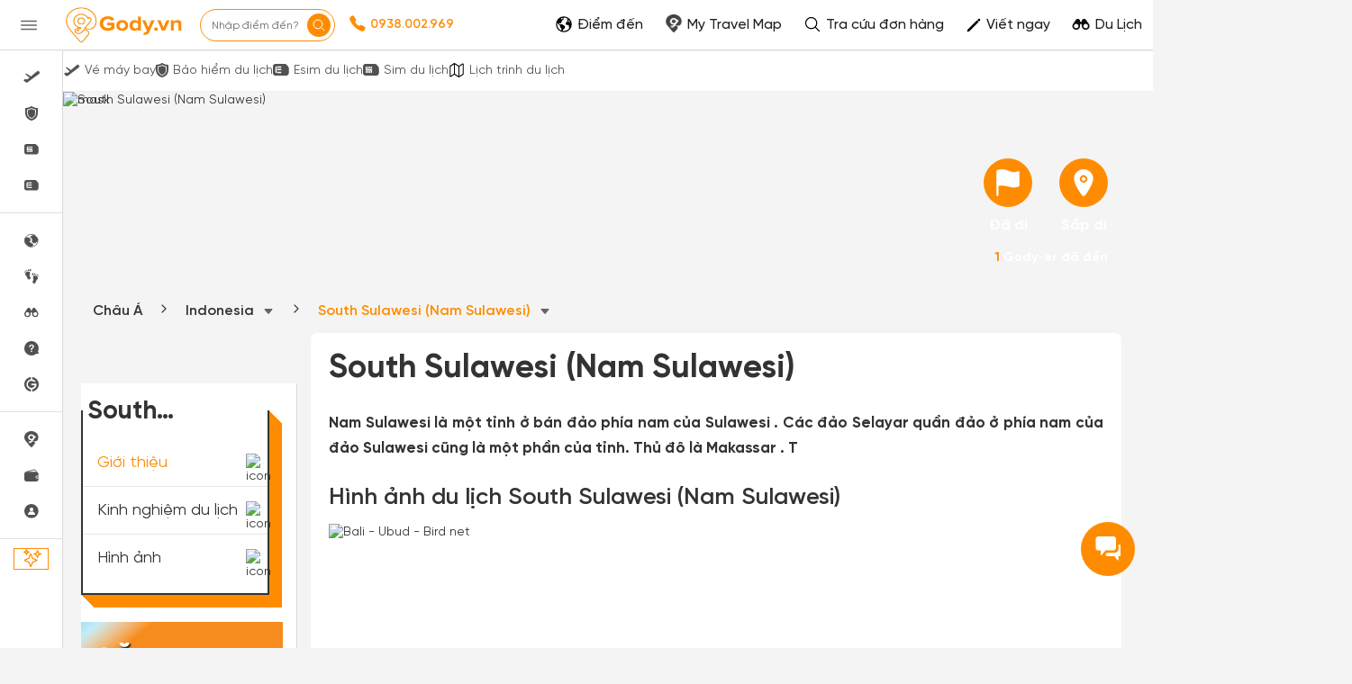

--- FILE ---
content_type: text/html; charset=UTF-8
request_url: https://gody.vn/chau-a/indonesia/south-sulawesi-nam-sulawesi
body_size: 216631
content:
<!DOCTYPE html>
<html lang="vi" prefix="og:http://ogp.me/ns#">

<head>
    <style>
        @font-face {
            font-family: SVN-Gilroy;
            font-style: Regular;
            font-weight: 400;
            font-display: swap;
            src: url('/public/fonts/SVN-Gilroy-Regular.woff2') format("opentype")
        }

        @font-face {
            font-family: SVN-Gilroy;
            font-style: Bold;
            font-weight: 700;
            font-display: swap;
            src: url('/public/fonts/SVN-Gilroy-Bold.woff2') format("opentype")
        }

        @font-face {
            font-family: SVN-Gilroy;
            font-style: Medium;
            font-weight: 500;
            font-display: swap;
            src: url('/public/fonts/SVN-Gilroy-Medium.woff2') format("opentype")
        }

        @font-face {
            font-family: SVN-Gilroy;
            font-style: SemiBold;
            font-weight: 600;
            font-display: swap;
            src: url('/public/fonts/SVN-Gilroy-SemiBold.woff2') format("opentype")
        }

        .navbar-primary,
        body {
            font-family: SVN-Gilroy !important
        }

        .navbar-header a.logo {
            background-image: url(/public/images/logo-new.jpg);
            background-repeat: no-repeat;
            background-position: center center;
            background-size: 130px;
            width: 160px
        }

        .ff-sans {
            font-family: 'SVN-Gilroy', sans-serif !important
        }
    </style>
    <link rel="preload" fetchpriority="high" as="image" href="https://h3jd9zjnmsobj.vcdn.cloud/public/v7/plan/plan-icon-09.png">
<style>
    @font-face{font-family:SVN-Gilroy;font-style:Regular;font-weight:400;font-display:swap;src:url('/public/fonts/SVN-Gilroy-Regular.woff2') format("opentype")}@font-face{font-family:SVN-Gilroy;font-style:Bold;font-weight:700;font-display:swap;src:url('/public/fonts/SVN-Gilroy-Bold.woff2') format("opentype")}@font-face{font-family:SVN-Gilroy;font-style:Medium;font-weight:500;font-display:swap;src:url('/public/fonts/SVN-Gilroy-Medium.woff2') format("opentype")}@font-face{font-family:SVN-Gilroy;font-style:SemiBold;font-weight:600;font-display:swap;src:url('/public/fonts/SVN-Gilroy-SemiBold.woff2') format("opentype")}.navbar-primary,body{font-family:SVN-Gilroy!important}.box-shadow-1,.box-shadow-default{box-shadow:inset 0 -1px 0 rgb(0 0 0 / 10%)}.border-bottom-shadow-1:last-child{box-shadow:none}.block-content div{font-style:normal;font-weight:400;font-size:14px;line-height:140%;color:#333}.block-content img:not([width]){width:100%!important}.gody-pagination .pagination>.active>a,.gody-pagination ul li.active span{background-color:#ff8c00;border:1px solid #ff8c00;line-height:24px}.gody-pagination .pagination>li:first-child>a,.gody-pagination .pagination>li:last-child>a,.pagination>li:first-child>span,.pagination>li:last-child>span{border-radius:100%}.gody-pagination ul li a,.gody-pagination ul li span{border-radius:100%;margin-right:10px;width:38px;height:38px;text-align:center;background:#fff;border:1px solid #e0e0e0;color:#828282;font-size:16px;line-height:24px;font-weight:500px}.gb-item-border{padding-bottom:24px!important;box-shadow:inset 0 -1px 0 rgba(0,0,0,.1)}.gd-item{border-right:1px solid #e0e0e0}.gd-item:nth-child(3n+3){border-right:1px solid #f4f4f4!important}.list-menu .dropdown{position:relative;display:inline-block}.z-8{z-index:8}.list-menu .dropbtn{color:#fff;padding:13px;border:0;cursor:pointer;display:inline-block}.capitalize-first:first-letter{text-transform:uppercase!important}.fw-700,.fw-700 p{font-weight:700!important}.lh-120\%{line-height:120%!important}.lh-140\%{line-height:140%!important}.box-shadow-primary{box-shadow:inset 0 -2px 0 #ff8c01}.box-shadow-02{box-shadow:inset 0 -1px 0 rgba(0,0,0,.1)}.barr-black{border:2px solid #333}.item-post{border-bottom:.5px solid #bdbdbd}.item-post:last-child{border:.5px solid #fff}.align-self{align-self:flex-end!important}.align-items{align-items:center!important}.fc-828282{color:#828282}.align-self-center{align-self:center!important}input.focus-visible:focus-visible{border:1px solid #ff8c00!important;outline:#ff8c00 solid 1px;border-radius:5px}input.focus-visible:focus,textarea.focus-visible:focus{border:1px solid #ff8c00!important}.slick-item .g-item{width:250px;margin-right:15px}.slick-prev{left:-50px}.slick-next{right:-50px}.slick-next,.slick-prev{font-size:0;line-height:0;position:absolute;top:50%;display:block;width:34px;height:34px;padding:0;-webkit-transform:translate(0,-50%);-ms-transform:translate(0,-50%);transform:translate(0,-50%);cursor:pointer;color:transparent;border:none;outline:0;background:0 0}.slick-item .slick-next:before,.slick-item .slick-prev:before{border-radius:50%;width:34px;height:34px;color:#fff;text-rendering:auto;-moz-osx-font-smoothing:grayscale;transition:opacity .1s linear;margin-top:-6px;box-shadow:0 2px 4px 0 rgb(0 0 0 / 30%);background:#ff8c00;display:inline-block;cursor:pointer;text-align:center}.slick-item .slick-prev:before{content:"\f104";font:700 23px/34px FontAwesome;-webkit-font-smoothing:antialiased;letter-spacing:3px}.slick-item .slick-next:before{content:"\f105";font:700 23px/34px FontAwesome;-webkit-font-smoothing:antialiased}.item-border-top-first:first-child{border-top:1px solid #e5e5e5}.scrollbar-vertical-white::-webkit-scrollbar{width:3px;height:4px}.scrollbar-vertical-white::-webkit-scrollbar-track{background:#fff;box-shadow:inset 0 0 2px rgb(0 0 0 / 10%)}.scrollbar-vertical-white::-webkit-scrollbar-thumb{background:#fff;border:.5px solid #fff}.horizontal-scrolling::-webkit-scrollbar{display:none}.outline-0{outline:0}.outline-none,input.outline-none:focus{outline:0!important}.toggler-go-to-place:hover .Userstyle__UserDropDown{display:block!important}a:hover{text-decoration:none!important}input.invalid-focus-bottom:invalid:focus{border-bottom:1px solid red!important}input.invalid-focus:invalid:focus{border:1px solid red!important}textarea.invalid-focus:invalid:focus{border:1px solid red!important}ul#list-images{padding:0;margin:0}ul#list-images li{width:80px;height:80px;display:inline-block;text-align:center;margin:10px;cursor:pointer;position:relative;vertical-align:top}#list-images .cl,#list-images li a{display:flex;width:100%;height:100%}#list-images li a{background:#fff;flex-direction:column;border-radius:4px;transition:border-color .2s ease-in-out;border:1px dashed #1791f2}#list-images .cl{flex-direction:column;justify-content:center;align-items:center;border:none;background:#fafafa}#list-images li span.title{margin-top:10px;display:block;color:#666;font-size:14px}#list-images li a img{object-fit:cover;object-fit:cover;width:100%;height:100%;opacity:.8}.radio-primary{margin:.5rem}.radio-primary input[type=radio]{position:absolute;opacity:0}.radio-primary input[type=radio]+.radio-label:before{content:"";background:#f4f4f4;border-radius:100%;border:1px solid #b4b4b4;display:inline-block;width:1.4em;height:1.4em;position:relative;top:-.2em;margin-right:1em;vertical-align:top;cursor:pointer;text-align:center;transition:250ms}.radio-primary input[type=radio]:checked+.radio-label:before{background-color:#ff8c00;box-shadow:inset 0 0 0 4px #f4f4f4}.radio-primary input[type=radio]:focus+.radio-label:before{outline:0;border-color:#3197ee}.radio-primary input[type=radio]:disabled+.radio-label:before{box-shadow:inset 0 0 0 4px #f4f4f4;border-color:#b4b4b4;background:#b4b4b4}.radio-primary input[type=radio]+.radio-label:empty:before{margin-right:0}.checkbox+.checkbox,.radio-primary+.radio{margin-top:0!important}.backgroundOverlay-layout{background-color:transparent;position:fixed;top:0;left:0;right:0;bottom:0;display:none}.qu-hover--bg--darken:hover{background-color:rgba(0,0,0,.03)!important}.truncate{display:inline-block;width:250px;white-space:nowrap;overflow:hidden;text-overflow:ellipsis}.truncate+a{display:inline-block;vertical-align:top;margin-top:-1px}.readMore .addText{display:none}.sidebar{will-change:min-height}.gap-10px{gap:10px}.sidebar__inner{transform:translate(0,0);transform:translate3d(0,0,0);will-change:position,transform}@media screen and (max-width:768px){.gody-pagination li.page-item:first-child,.gody-pagination li.page-item:last-child{display:none!important}.xs\:fs-16_5{font-size:16.5px!important}}.fs-16_5{font-size:16.5px!important}.bg-color-red{border-color:red!important}.box-shadow-primary{box-shadow:inset 0 -1px 0 #ff8c00}.bb-f1f1f1{border-bottom:1px solid #f1f1f1!important}.v7-loader{border:4px solid #f3f3f3;border-top:4px solid #3498db;border-radius:50%;width:25px;height:25px;animation:2s linear infinite spin}@keyframes spin{0%{transform:rotate(0)}100%{transform:rotate(360deg)}}html{font-family:sans-serif;-webkit-text-size-adjust:100%;-ms-text-size-adjust:100%}body{margin:0}article,aside,details,figcaption,figure,footer,header,hgroup,main,menu,nav,section,summary{display:block}a{background-color:transparent}b,strong{font-weight:700}h1{margin:.67em 0;font-size:2em}img{border:0}button,input,optgroup,select,textarea{margin:0;font:inherit;color:inherit}button{overflow:visible}button,select{text-transform:none}button,html input[type="button"],input[type="reset"],input[type="submit"]{-webkit-appearance:button;cursor:pointer}*{-webkit-box-sizing:border-box;-moz-box-sizing:border-box;box-sizing:border-box}*:before,*:after{-webkit-box-sizing:border-box;-moz-box-sizing:border-box;box-sizing:border-box}html{font-size:10px;-webkit-tap-highlight-color:rgba(0,0,0,0)}body{font-family:"Helvetica Neue",Helvetica,Arial,sans-serif;font-size:14px;line-height:1.42857143;color:#333;background-color:#fff}input,button,select,textarea{font-family:inherit;font-size:inherit;line-height:inherit}a{text-decoration:none}img{vertical-align:middle}[role="button"]{cursor:pointer}h1,h2,h3,h4,h5,h6,.h1,.h2,.h3,.h4,.h5,.h6{font-family:inherit;font-weight:500;line-height:1.1;color:inherit}h1,.h1,h2,.h2,h3,.h3{margin-top:20px;margin-bottom:10px}h1,.h1{font-size:36px}h2,.h2{font-size:30px}h3,.h3{font-size:24px}p{margin:0 0 10px}.text-center{text-align:center}.bg-primary{color:#fff;background-color:#337ab7}ul,ol{margin-top:0;margin-bottom:10px}ul ul,ol ul,ul ol,ol ol{margin-bottom:0}.container{padding-right:15px;padding-left:15px;margin-right:auto;margin-left:auto}@media(min-width:768px){.container{width:750px}}@media(min-width:992px){.container{width:970px}}@media(min-width:1200px){.container{width:1170px}}.container-fluid{padding-right:15px;padding-left:15px;margin-right:auto;margin-left:auto}.row{margin-right:-15px;margin-left:-15px}.col-xs-1,.col-sm-1,.col-md-1,.col-lg-1,.col-xs-2,.col-sm-2,.col-md-2,.col-lg-2,.col-xs-3,.col-sm-3,.col-md-3,.col-lg-3,.col-xs-4,.col-sm-4,.col-md-4,.col-lg-4,.col-xs-5,.col-sm-5,.col-md-5,.col-lg-5,.col-xs-6,.col-sm-6,.col-md-6,.col-lg-6,.col-xs-7,.col-sm-7,.col-md-7,.col-lg-7,.col-xs-8,.col-sm-8,.col-md-8,.col-lg-8,.col-xs-9,.col-sm-9,.col-md-9,.col-lg-9,.col-xs-10,.col-sm-10,.col-md-10,.col-lg-10,.col-xs-11,.col-sm-11,.col-md-11,.col-lg-11,.col-xs-12,.col-sm-12,.col-md-12,.col-lg-12{position:relative;min-height:1px;padding-right:15px;padding-left:15px}@media(min-width:992px){.col-md-1,.col-md-2,.col-md-3,.col-md-4,.col-md-5,.col-md-6,.col-md-7,.col-md-8,.col-md-9,.col-md-10,.col-md-11,.col-md-12{float:left}.col-md-9{width:75%}.col-md-8{width:66.66666667%}.col-md-4{width:33.33333333%}.col-md-3{width:25%}.col-md-2{width:16.66666667%}}label{display:inline-block;max-width:100%;margin-bottom:5px;font-weight:700}.fade{opacity:0;-webkit-transition:opacity .15s linear;-o-transition:opacity .15s linear;transition:opacity .15s linear}.collapse{display:none}.dropup,.dropdown{position:relative}.dropdown-menu{position:absolute;top:100%;left:0;z-index:1000;display:none;float:left;min-width:160px;padding:5px 0;margin:2px 0 0;font-size:14px;text-align:left;list-style:none;background-color:#fff;-webkit-background-clip:padding-box;background-clip:padding-box;border:1px solid #ccc;border:1px solid rgba(0,0,0,.15);border-radius:4px;-webkit-box-shadow:0 6px 12px rgba(0,0,0,.175);box-shadow:0 6px 12px rgba(0,0,0,.175)}@media(min-width:768px){.navbar-right .dropdown-menu{right:0;left:auto}}.nav{padding-left:0;margin-bottom:0;list-style:none}.nav>li{position:relative;display:block}.nav>li>a{position:relative;display:block;padding:10px 15px}.nav>li>a>img{max-width:none}.navbar{position:relative;min-height:50px;margin-bottom:20px;border:1px solid transparent}@media(min-width:768px){.navbar{border-radius:4px}}@media(min-width:768px){.navbar-header{float:left}}.navbar-collapse{padding-right:15px;padding-left:15px;overflow-x:visible;-webkit-overflow-scrolling:touch;border-top:1px solid transparent;-webkit-box-shadow:inset 0 1px 0 rgba(255,255,255,.1);box-shadow:inset 0 1px 0 rgba(255,255,255,.1)}@media(min-width:768px){.navbar-collapse{width:auto;border-top:0;-webkit-box-shadow:none;box-shadow:none}.navbar-collapse.collapse{display:block!important;height:auto!important;padding-bottom:0;overflow:visible!important}}.container>.navbar-header,.container-fluid>.navbar-header,.container>.navbar-collapse,.container-fluid>.navbar-collapse{margin-right:-15px;margin-left:-15px}@media(min-width:768px){.container>.navbar-header,.container-fluid>.navbar-header,.container>.navbar-collapse,.container-fluid>.navbar-collapse{margin-right:0;margin-left:0}}.navbar-nav{margin:7.5px -15px}.navbar-nav>li>a{padding-top:10px;padding-bottom:10px;line-height:20px}@media(min-width:768px){.navbar-nav{float:left;margin:0}.navbar-nav>li{float:left}.navbar-nav>li>a{padding-top:15px;padding-bottom:15px}}.navbar-nav>li>.dropdown-menu{margin-top:0;border-top-left-radius:0;border-top-right-radius:0}@media(min-width:768px){.navbar-right{float:right!important;margin-right:-15px}}.modal{position:fixed;top:0;right:0;bottom:0;left:0;z-index:1050;display:none;overflow:hidden;-webkit-overflow-scrolling:touch;outline:0}.clearfix:before,.clearfix:after,.dl-horizontal dd:before,.dl-horizontal dd:after,.container:before,.container:after,.container-fluid:before,.container-fluid:after,.row:before,.row:after,.form-horizontal .form-group:before,.form-horizontal .form-group:after,.btn-toolbar:before,.btn-toolbar:after,.btn-group-vertical>.btn-group:before,.btn-group-vertical>.btn-group:after,.nav:before,.nav:after,.navbar:before,.navbar:after,.navbar-header:before,.navbar-header:after,.navbar-collapse:before,.navbar-collapse:after,.pager:before,.pager:after,.panel-body:before,.panel-body:after,.modal-header:before,.modal-header:after,.modal-footer:before,.modal-footer:after{display:table;content:" "}.clearfix:after,.dl-horizontal dd:after,.container:after,.container-fluid:after,.row:after,.form-horizontal .form-group:after,.btn-toolbar:after,.btn-group-vertical>.btn-group:after,.nav:after,.navbar:after,.navbar-header:after,.navbar-collapse:after,.pager:after,.panel-body:after,.modal-header:after,.modal-footer:after{clear:both}.hide{display:none!important}.show{display:block!important}:root{--primary-color:#ff8c00;--second-color:#ffce00;--third-color:#00beff;--fourth-color:#05469f;--fifth-color:#091e38;--sixth-color:#666;--seventh-color:#eee;--eighth-color:#f8f8f8;--nineth-color:#222;--tenth-color:#ccc;--eleventh-color:#ececec;--twelveth-color:#f5f5f5;--thirteenth-color:rgba(208,32,41,.9);--fourteenth-color:#333;--fifteenth-color:#acacac;--sixteenth-color:#337ab7;--seventeenth-color:#fffae5;--eighteenth-color:#202926;--nineteenth-color:#4267b2;--twentyth-color:#a9a9a9;--twentyoneth-color:#fafafa;--twenty-second-color:#fff4e6;--green-color:#5cb85c;--blue-facebook:#2476f2;--green1-color:#219653;--grayf2-color:#f2f2f2;--graybd-color:#bdbdbd;--gray82-color:#828282;--f9-color:#f9f9f9}.card5{box-shadow:0 1px 2px rgba(0,0,0,.05),0 0 0 1px rgba(63,63,68,.1)!important}.card6,.h\:card6:hover{box-shadow:0 1px #fff inset,0 1px 5px rgba(0,0,0,.2)!important}.bg-primary,.h\:bg-primary:hover{background-color:var(--primary-color)!important}.bg-eighth,.h\:bg-eighth:hover{background-color:var(--eighth-color)!important}.bg-eleventh{background-color:var(--eleventh-color)!important}.bg-white,.h\:bg-white:hover{background-color:#fff!important}.bg-transparent,.h\:bg-transparent:hover{background-color:transparent!important}.ba,.h\:ba:hover{border-style:solid!important;border-width:1px!important}.bt{border-top-style:solid!important;border-top-width:1px!important}.bb,.h\:bb:hover{border-bottom-style:solid!important;border-bottom-width:1px!important}.bn,.h\:bn:hover,.lc\:bn:last-child{border-style:none!important;border-width:0!important}.baw2{border-width:2px!important}.btw4{border-top-width:4px!important}.bc-primary,.h\:bc-primary:hover{border-color:var(--primary-color)!important}.bar-0{border-radius:0!important}.bar-8{border-radius:8px!important}.btr-10{border-top-left-radius:10px!important;border-top-right-radius:10px!important}.bar-50{border-radius:50px!important}.bar-circle{border-radius:100%!important}.bs-none{box-shadow:none!important}.fc-white,.h\:fc-white:hover{color:#fff!important}.fc-primary,.h\:fc-primary:hover{color:var(--primary-color)!important}.fc-fourth,.h\:fc-fourth:hover{color:var(--fourth-color)!important}.fc-sixth,.h\:fc-sixth:hover{color:var(--sixth-color)!important}.fc-nineth,.h\:nineth:hover,.h\:fc-nineth:hover{color:var(--nineth-color)!important}.fc-thirteenth,.h\:thirteenth:hover{color:var(--thirteenth-color)!important}.fc-fourteenth,.h\:fourteenth:hover,.h\:fc-fourteenth:hover{color:var(--fourteenth-color)!important}.fc-transparent{color:transparent!important}.c-auto{cursor:auto!important}.c-pointer{cursor:pointer!important}.d-block{display:block!important}.d-flex{display:flex!important}.d-inline-block{display:inline-block!important}.hide{display:none}.fd-column{flex-direction:column!important}.fw-wrap{flex-wrap:wrap!important}.fl-1{flex:1!important}.clearfix:after,.clearfix:before{content:'';display:table}.filter-sixth{filter:invert(42%) sepia(3%) saturate(0%) hue-rotate(203deg) brightness(93%) contrast(99%)}.filter-white{filter:invert(100%) sepia(0%) saturate(0%) hue-rotate(153deg) brightness(114%) contrast(101%)}.filter-white{filter:invert(94%) sepia(94%) saturate(22%) hue-rotate(46deg) brightness(106%) contrast(107%)}.filter-black{filter:invert(1) sepia(0) saturate(0) hue-rotate(114deg) brightness(60%) contrast(89%)}.object-cover{object-fit:cover!important}.object-center{object-position:center!important}.outline-none,.h\:outline-none:hover,.f\:outline-none:focus,.a\:outline-none:active,.v\:outline-none:visited{outline:0!important}.overflow-hidden{overflow:hidden!important}.ps-absolute{position:absolute!important}.ps-relative{position:relative!important}.t0{top:0!important}.r0{right:0!important}.l0{left:0!important}.b0{bottom:0!important}.t4{top:4px!important}.b5{bottom:5px!important}.l5{left:5px!important}.l10{left:10px!important}.b10{bottom:10px!important}.l18{left:18px}.m-0{margin:0!important}.mt-0{margin-top:0!important}.mr-0{margin-right:0!important}.mb-0{margin-bottom:0!important}.ml-0{margin-left:0!important}.mb-1{margin-bottom:1px!important}.mt-5{margin-top:5px!important}.mr-5{margin-right:5px!important}.mb-5{margin-bottom:5px!important}.ml-5{margin-left:5px!important}.mt-7{margin-top:7px!important}.mr-8{margin-right:8px!important}.mt-10{margin-top:10px!important}.mb-10{margin-bottom:10px!important}.ml-10{margin-left:10px!important}.my-10{margin-top:10px!important;margin-bottom:10px!important}.mt-12{margin-top:12px!important}.mb-12{margin-bottom:12px!important}.ml-12{margin-left:12px!important}.mt-15{margin-top:15px!important}.mb-15{margin-bottom:15px!important}.mt-18{margin-top:18px!important}.mt-20{margin-top:20px!important}.mr-20{margin-right:20px!important}.mb-20{margin-bottom:20px!important}.mb-22{margin-bottom:22px!important}.mt-25{margin-top:25px!important}.mt-30{margin-top:30px!important}.mr-30{margin-right:30px!important}.mb-30{margin-bottom:30px!important}.mtn-1{margin-top:-1px!important}.mtn-2{margin-top:-2px!important}.mtn-3{margin-top:-3px!important}.mtn-4{margin-top:-4px!important}.mrn-6{margin-right:-6px!important}.p-0{padding:0!important}.pt-0{padding-top:0!important}.pb-0{padding-bottom:0!important}.pl-0{padding-left:0!important}.px-0{padding-left:0!important;padding-right:0!important}.py-0{padding-top:0!important;padding-bottom:0!important}.pr-1{padding-right:1px!important}.pt-2{padding-top:2px!important}.pt-5{padding-top:5px!important}.pr-5{padding-right:5px!important}.pl-5{padding-left:5px!important}.px-6{padding-left:6px!important;padding-right:6px!important}.py-6{padding-top:6px!important;padding-bottom:6px!important}.p-8{padding:8px!important}.pr-8{padding-right:8px!important}.pt-10{padding-top:10px!important}.pb-10{padding-bottom:10px!important}.py-10{padding-top:10px!important;padding-bottom:10px!important}.pr-12{padding-right:12px!important}.px-12{padding-left:12px!important;padding-right:12px!important}.pr-15{padding-right:15px!important}.p-16{padding:16px!important}.pl-16{padding-left:16px!important}.pt-18{padding-top:18px!important}.p-20{padding:20px!important}.pt-20{padding-top:20px!important}.pr-20{padding-right:20px!important}.pb-20{padding-bottom:20px!important}.pl-20{padding-left:20px!important}.px-25{padding-left:25px!important;padding-right:25px!important}.pt-30{padding-top:30px!important}.pb-30{padding-bottom:30px!important}.t-all{transition-property:all}.t-delay-0{transition-delay:0s}.t-duration-slow{transition-duration:0.25s}.fs-10{font-size:10px!important}.fs-13{font-size:13px!important}.fs-14{font-size:14px!important}.fs-15{font-size:15px!important}.fs-16{font-size:16px!important}.fs-18{font-size:18px!important}.fs-20{font-size:20px!important}.fs-24{font-size:24px!important}.fs-28{font-size:28px!important}.fs-36{font-size:36px!important}.fw-normal{font-weight:400}.fw-400{font-weight:400}.fw-500{font-weight:500}.fw-600{font-weight:600}.fw-700{font-weight:700}.tt-capitalize{text-transform:capitalize}.truncate{overflow:hidden;max-width:100%;text-overflow:ellipsis!important;white-space:nowrap}.td-none,.h\:td-none:hover,.f\:td-none:focus{text-decoration:none!important}.ta-center{text-align:center!important}.ta-right{text-align:right}.ws-nowrap{white-space:nowrap}.list-ls-none{list-style:none}.lh-36{line-height:36px!important}.lh-38{line-height:38px!important}.lh-40{line-height:40px!important}.lh-50{line-height:50px!important}.lh-md{line-height:1.30769231!important}.lh-lg{line-height:1.61538462!important}.jc-center{justify-content:center!important}.jc-end{justify-content:flex-end!important}.jc-space-between{justify-content:space-between!important}.ai-center{align-items:center!important}.ai-end{align-items:flex-end!important}.va-middle{vertical-align:middle}.w-auto{width:auto!important}.w-14{width:14px!important}.w-16{width:16px!important}.w-18{width:18px!important}.w-20{width:20px!important}.w-28{width:28px!important}.w-30{width:30px!important}.w-34{width:34px!important}.w-38{width:38px!important}.w-50{width:50px!important}.w-130{width:130px!important}.w-250{width:250px!important}.w-300{width:300px!important}.w-fit{width:100%!important}.wmn-120{min-width:120px!important}.wmn-136{min-width:136px!important}.wmn-1170{min-width:1170px!important}.wmn-1260{min-width:1260px!important}.h-16{height:16px!important}.h-20{height:20px!important}.h-26{height:26px!important}.h-30{height:30px!important}.h-36{height:36px!important}.h-38{height:38px!important}.h-40{height:40px!important}.h-42{height:42px!important}.h-44{height:44px!important}.h-50{height:50px!important}.h-fit{height:100%!important}.z-8{z-index:8}.truncate-line{display:block;display:-webkit-box;-webkit-box-orient:vertical;overflow:hidden;text-overflow:ellipsis}.lineclamp1{-webkit-line-clamp:1}.lineclamp2{-webkit-line-clamp:2}.bbar-circle::before{border:1px solid rgba(0,0,0,.1);border-radius:100%;bottom:0;content:'';left:0;position:absolute;right:0;top:0}.d-after-none:after{display:none!important}.d-before-none:before{display:none!important}.navbar-header a.logo{background-image:url(/public/images/logo-new.jpg);background-repeat:no-repeat;background-position:center center;background-size:130px;width:160px}.ff-sans{font-family:'SVN-Gilroy',sans-serif!important}.modal.modal__va-middle{text-align:center;padding:0!important}.navbar-primary{font-family:'SVN-Gilroy',sans-serif!important}.navbar-primary a{color:#666!important}.dest-details{padding-top:56px}.dest-details .navbar-primary{position:fixed;top:0;z-index:9;width:100%;min-height:inherit;height:56px}.dest-details .navbar-primary .navbar-header{height:56px!important}.navbar-header a.logo{display:block;height:100%!important}.navbar.navbar-primary .navbar-nav>li>a{padding-top:20px!important;padding-bottom:12px!important}.navbar.navbar-primary .navbar-nav>li>a:hover,.navbar.navbar-primary .navbar-nav>li>a:active,.navbar.navbar-primary .navbar-nav>li>a:focus,.navbar.navbar-primary .navbar-nav>li>a:visited{background:transparent!important;outline:0}.navbar-primary .nav.navbar-right>li>a{padding-top:1px!important;padding-bottom:1px!important}.navbar-primary .nav.navbar-right>li>a.active,.navbar-primary .nav.navbar-right>li>a:active,.navbar-primary .nav.navbar-right>li>a:hover,.navbar-primary .nav.navbar-right>li>a:focus,.navbar-primary .nav.navbar-right>li>a:visited{background:transparent!important;outline:0}::-webkit-scrollbar{width:8px;background-color:#f4f4f4!important}::-webkit-scrollbar-thumb{background-color:#999;border-radius:10px;height:50px}::-webkit-scrollbar-track{border-radius:10px}::-webkit-scrollbar:horizontal{height:8px}a,.btn-link{color:#ff8c00}.overflow-hidden{overflow:hidden}.bg-white{background-color:#fff}.fc-black{color:#000}.fc-white{color:#fff}.fw-normal{font-weight:400}.fs-13{font-size:13px}.fs-14{font-size:14px}.fs-20{font-size:20px}.ps-absolute{position:absolute}.ps-relative{position:relative}.c-pointer{cursor:pointer}.t0{top:0}.r0{right:0}.b0{bottom:0}.l0{left:0}.bar-50{border-radius:50px;-webkit-border-radius:50px;-moz-border-radius:50px}.bar-circle{border-radius:100%;-webkit-border-radius:100%;-moz-border-radius:100%}.py-0{padding-top:0;padding-bottom:0}.px-0{padding-left:0;padding-right:12px}.w-28{width:28px}.h-fit{height:100%}.d-block{display:block}.va-middle{vertical-align:middle}.mt-0{margin-top:0px!important}.mt-5{margin-top:5px!important}.mt-10{margin-top:10px!important}.mt-15{margin-top:15px!important}.mt-20{margin-top:20px!important}.mt-25{margin-top:25px!important}.mt-30{margin-top:30px!important}.mr-0{margin-right:0px!important}.mr-5{margin-right:5px!important}.mr-20{margin-right:20px!important}.mr-30{margin-right:30px!important}.mb-0{margin-bottom:0px!important}.mb-5{margin-bottom:5px!important}.mb-10{margin-bottom:10px!important}.mb-15{margin-bottom:15px!important}.mb-20{margin-bottom:20px!important}.mb-30{margin-bottom:30px!important}.ml-0{margin-left:0px!important}.ml-5{margin-left:5px!important}.ml-10{margin-left:10px!important}.pt-0{padding-top:0px!important}.pt-5{padding-top:5px!important}.pt-10{padding-top:10px!important}.pt-20{padding-top:20px!important}.pt-30{padding-top:30px!important}.pr-5{padding-right:5px!important}.pr-15{padding-right:15px!important}.pr-20{padding-right:20px!important}.pb-0{padding-bottom:0px!important}.pb-10{padding-bottom:10px!important}.pb-20{padding-bottom:20px!important}.pb-30{padding-bottom:30px!important}.pl-0{padding-left:0px!important}.pl-5{padding-left:5px!important}.pl-20{padding-left:20px!important}.text-center{text-align:center}section{padding-top:40px;padding-bottom:40px}.navbar.navbar-primary{background-color:#EF0E0E;border:none;border-radius:0;min-height:55px}.navbar.navbar-primary .navbar-nav>li>a{color:#fff;padding-top:16px;padding-bottom:15px;border-bottom:4px solid transparent;-webkit-transition:all 0.2s;-moz-transition:all 0.2s;-ms-transition:all 0.2s;-o-transition:all 0.2s;transition:all 0.2s}.logo{display:inline-block;padding:10px 20px 10px 0;height:50px}.navbar-primary .nav.navbar-right>li>a{padding-top:7px;padding-bottom:8px;border:none!important}footer{padding:0}.dest-details{background:#F4F4F4}.dest-details .navbar{margin-bottom:0}.navbar{margin-bottom:0}.block-content div:not(.collapse),.block-content p,.block-content li,.block-content table,.block-content>span,.post-description{color:#333;font-style:normal;font-weight:400;font-size:17px;line-height:28px;margin:18px 0;text-align:justify;display:block;word-wrap:break-word}.block-content li{display:list-item; margin: 10px 0;}.block-content h2,.block-content h3,.block-content h4,.block-content h5,.block-content h6{line-height:30px!important;margin:25px 0 15px;font-weight:600}.block-content h2,.block-content h2 a{font-size:28px}.block-content h3,.block-content h3 a{font-size:22px}.fa{display:inline-block;font:normal normal normal 14px/1 FontAwesome;font-size:inherit;text-rendering:auto;-webkit-font-smoothing:antialiased;-moz-osx-font-smoothing:grayscale}.fa-plane:before{content:"\f072"}.fa-facebook-f:before,.fa-facebook:before{content:"\f09a"}.fa-angle-right:before{content:"\f105"}.fa-youtube-play:before{content:"\f16a"}.fa-instagram:before{content:"\f16d"}.fa-automobile:before,.fa-car:before{content:"\f1b9"}@font-face{font-family:'FontAwesome';font-display:swap;src:url('/public/v3/fonts/fontawesome-webfont.eot?v=4.7.0');src:url('/public/v3/fonts/fontawesome-webfont.eot?#iefix&v=4.7.0') format('embedded-opentype'),url('/public/v3/fonts/fontawesome-webfont.woff2?v=4.7.0') format('woff2'),url('/public/v3/fonts/fontawesome-webfont.woff?v=4.7.0') format('woff'),url('/public/v3/fonts/fontawesome-webfont.ttf?v=4.7.0') format('truetype'),url('/public/v3/fonts/fontawesome-webfont.svg?v=4.7.0#fontawesomeregular') format('svg');font-weight:normal;font-style:normal}a:active,a:hover{outline:0}svg:not(:root){overflow:hidden}a:hover,a:focus{color:#23527c;text-decoration:underline}a.bg-primary:hover,a.bg-primary:focus{background-color:#286090}.pagination{display:inline-block;padding-left:0;margin:20px 0;border-radius:4px}.pagination>li{display:inline}.pagination>li>a,.pagination>li>span{position:relative;float:left;padding:6px 12px;margin-left:-1px;line-height:1.42857143;color:#337ab7;text-decoration:none;background-color:#fff;border:1px solid #ddd}.pagination>li:first-child>a,.pagination>li:first-child>span{margin-left:0;border-top-left-radius:4px;border-bottom-left-radius:4px}.pagination>li:last-child>a,.pagination>li:last-child>span{border-top-right-radius:4px;border-bottom-right-radius:4px}.pagination>.active>a,.pagination>.active>span,.pagination>.active>a:hover,.pagination>.active>span:hover,.pagination>.active>a:focus,.pagination>.active>span:focus{z-index:3;color:#fff;cursor:default;background-color:#337ab7;border-color:#337ab7}.pagination>.disabled>span,.pagination>.disabled>span:hover,.pagination>.disabled>span:focus,.pagination>.disabled>a,.pagination>.disabled>a:hover,.pagination>.disabled>a:focus{color:#777;cursor:not-allowed;background-color:#fff;border-color:#ddd}.jq-star{width:100px;height:100px;display:inline-block;cursor:pointer}.jq-star-svg{padding-left:3px;width:100%;height:100%}.card7{box-shadow:0 1px 2px rgba(0,0,0,.05),0 0 0 1px rgba(63,63,68,.1),0 4px 4px 0 rgba(102,102,102,.2)!important}.bg-grayf2,.h\:bg-grayf2:hover{background-color:var(--grayf2-color)!important}.fc-gray82{color:var(--gray82-color)!important}.px-10{padding-left:10px!important;padding-right:10px!important}.fs-17{font-size:17px!important}.lh-24{line-height:24px!important}.w-200{width:200px!important}.w-30\%{width:30%!important}.w-160{width:160px}.pr-10{padding-right:10px!important}.pb-5{padding-bottom:5px!important}a:hover,a:active,a:focus,.btn-link:hover,.btn-link:active,.btn-link:focus{color:#A8A8A8;text-decoration:none}.dest-details a:hover{cursor:pointer}.fa-map-marker:before{content:"\f041"}.fa-dollar:before,.fa-usd:before{content:"\f155"}.box-border{box-sizing:border-box!important}.fd-row{flex-direction:row!important}.fl-shrink0{flex-shrink:0}.o50{opacity:0.5!important}.h\:o50:hover{opacity:0.5!important}.ml-7{margin-left:7px!important}.ml-8{margin-left:8px!important}.fs-22{font-size:22px!important}.ta-justify{text-align:justify}.w-32{width:32px!important}.h-32{height:32px!important}.ml-20{margin-left:20px!important}.pt-15{padding-top:15px!important}.mr-35{margin-right:35px!important}
</style>

    <meta http-equiv="Content-Type" content="text/html; charset=UTF-8">
    <!-- Meta, title, CSS, favicons, etc. -->
    <meta charset="utf-8">
    <meta http-equiv="X-UA-Compatible" content="IE=edge">
    <meta name="viewport" content="width=device-width, initial-scale=1.0, maximum-scale=2.0">
    <title>Du lịch South Sulawesi (Nam Sulawesi), Indonesia 2026: kinh nghiệm, cẩm nang, blog, review mới nhất</title>
    <meta name="google-signin-client_id" content="781388682859-1b5bt66h15s182g4r0u3eacro916vice.apps.googleusercontent.com">
    <meta name="google-site-verification" content="jdgOqwLpyTjqC8ImcawnRHQOGkJtx2OcVD9KPSJ6irc" />
    <meta http-equiv="Permissions-Policy" content="interest-cohort=()">
    <meta name="zalo-platform-site-verification" content="Re-w6vEIC39GZvW9YhiUKM2Qk5oCv6i6CJC" />
        <meta name="pagination" value="0" />

            
        <meta name="robots" content="index, follow">
    
            
    <meta property="og:locale" content="vi_VN" />
            <meta name="description" content="Du lịch South Sulawesi (Nam Sulawesi), Indonesia 2026 đầy đủ, chi tiết với các thông tin kinh nghiệm, cẩm nang, bài viết blog du lịch, tin tức, review mới nhất. ">
        
    
    
            <meta property="article:published_time" content="2020-03-02 17:23:57+07:00" />
            <meta property="article:modified_time" content="2020-03-02 17:23:57+07:00" />
    

                    <link rel="canonical" href="https://gody.vn/chau-a/indonesia/south-sulawesi-nam-sulawesi" />
        
    <meta property="og:image:width" content="600" />
    <meta property="og:image:height" content="315" />
    <meta property="fb:app_id" content="198019300682232" />

        <meta property="og:image" content="https://h3jd9zjnmsobj.vcdn.cloud/public/images/province/south-sulawesi-nam-sulawesi/613a1e92a5e45-1631198866.jpeg" />
    
    <meta name="csrf-token" content="cNDhR6a8BGlO51nIy13PGOCjOlcZCeI0rnregzEx">
    <meta property="og:url" content="" />
    <meta property="og:type" content="website" />
    <meta name="twitter:card" content="summary_large_image">

        <meta name="twitter:image" content="https://h3jd9zjnmsobj.vcdn.cloud/public/images/province/south-sulawesi-nam-sulawesi/613a1e92a5e45-1631198866.jpeg">
    
        <meta property="og:title" content="Du lịch South Sulawesi (Nam Sulawesi), Indonesia 2026: kinh nghiệm, cẩm nang, blog, review mới nhất" />
    <meta name="twitter:title" content="Du lịch South Sulawesi (Nam Sulawesi), Indonesia 2026: kinh nghiệm, cẩm nang, blog, review mới nhất">
    <meta property="og:image:alt" content="Du lịch South Sulawesi (Nam Sulawesi), Indonesia 2026: kinh nghiệm, cẩm nang, blog, review mới nhất">
    
        <meta property="og:description" content="Du lịch South Sulawesi (Nam Sulawesi), Indonesia 2026 đầy đủ, chi tiết với các thông tin kinh nghiệm, cẩm nang, bài viết blog du lịch, tin tức, review mới nhất. " />
    
    <meta property="og:ttl" content="2419200" />

            
    
    
    <link rel="icon" href="https://gody.vn/public/images/icon-1.png?v=1391">

    
    <!-- Google Tag Manager -->
<script>(function(w,d,s,l,i){w[l]=w[l]||[];w[l].push({'gtm.start':
    new Date().getTime(),event:'gtm.js'});var f=d.getElementsByTagName(s)[0],
    j=d.createElement(s),dl=l!='dataLayer'?'&l='+l:'';j.defer=true;j.src=
    'https://www.googletagmanager.com/gtm.js?id='+i+dl;f.parentNode.insertBefore(j,f);
    })(window,document,'script','dataLayer','GTM-TKXB6NT');</script>
    <!-- End Google Tag Manager -->

    <!-- gl tix -->
        <!-- gl tix -->

    <!-- up -->
    <style>
        body.dest-details {
            padding-top: 0 !important;
        }
        body {
            overflow-x: hidden;
        }
    </style> 
    <!-- up -->

    <link rel="stylesheet" href="/public/v7/swiperjs/swiper-bundle.min.css"/>
<style>
.swiper {
    width: 100%;
    height: 300px;
}
.swiper-button-next:after, 
.swiper-rtl .swiper-button-prev:after,
.swiper-button-prev:after, 
.swiper-rtl .swiper-button-next:after {
    font-size: 16px;
    color: #333;
}
.swiper-button-next, 
.swiper-rtl .swiper-button-prev,
.swiper-button-prev, 
.swiper-rtl .swiper-button-next {
    background: #fff;
    border-radius: 50%;
    width: 36px;
    height: 36px;
    font-size: 16px;
    top: unset;
    margin-top: unset;
    left: unset;
    right: unset;
}
</style>
    </head>

<body class="desktop v7 dest-details optimize-index ">
    

    <!-- Google Tag Manager (noscript) -->
    <noscript><iframe src="https://www.googletagmanager.com/ns.html?id=GTM-TKXB6NT" height="0" width="0" style="display:none;visibility:hidden"></iframe></noscript>
    <!-- End Google Tag Manager (noscript) -->

        <header>
        <!-- include('v3.layouts.v7.header_menu_layout') -->
        <!-- home -->

<div class="navbar navbar-primary bg-white " data-type="navbar-primary" style="position: unset; border-bottom: 1px solid #D9D9D9;">
    <div class="container-fluid wmn-1500 pr-5 ps-relative" style="border-bottom: 1px solid #f1f1f1;">
        <div class="navbar-header h-42 mr-5 d-flex ai-center">
            <button type="button" class="btn btn-default bn bg-transparent h:bg-seventh menu-icon" style="padding: 5px; border-radius: 5px; margin-right: 8px;" onclick="toggleSidebarMenu()">
                <img src="/public/v6/js/ionicons/5.5.2/svg/menu-outline.svg" alt="Menu icon" class="ml-0 filter-sixth" width="24">
            </button>
            <a href="/" class="logo" aria-label="Logo" alt="Logo"></a>
        </div>

        <div class="collapse navbar-collapse px-0 d-flex d-after-none d-before-none jc-space-between ai-center" id="bs-example-navbar-collapse-1" style="display: flex!important;">
            <ul class="nav navbar-nav p-0 m-0">
                <li class="ps-relative main-menu-search-wrapper ml-0 h-fit d-flex ai-center">
                    <label for="search-header-2" id="search-header" class="c-pointer bar-50 bc-primary ba d-flex ai-center jc-space-between fc-sixth fw-normal h-36 w-150 pl-12 fs-12 pr-4 mb-0">
                        <span>Nhập điểm đến?</span>
                        <div class="bar-circle bg-primary d-flex ai-center jc-center p-5">
                            <img src="/public/v6/js/ionicons/5.5.2/svg/search-outline.svg" alt="Search icon" class="ml-0 w-16 filter-white">
                        </div>
                    </label>
                </li>
                <li>
                    <div class="h-36 d-flex ai-center ml-15">
                        <a href="tel:0938.002.969">
                            <!-- <img src="/public/v8/img/phone-icon.svg" style="margin-top:-2px" /> -->
                             <img src="/public/v6/js/ionicons/5.5.2/svg/call.svg" alt="Icon" class="mtn-3 filter-primary" width="20">
                             <span class="fc-primary fw-600">0938.002.969</span>
                        </a>
                    </div>
                </li>
            </ul>

            <nav>
                <ul class="nav navbar-nav navbar-right mrn-6 d-flex ai-center">
                    <li class="py-0 px-0 h:bg-grayf2 bar-50 h-42 px-12 t-all t-duration-slow mr-0">
                        <a class="h-fit text-center p-0 fc-sixth bg-transparent d-flex fw-500 ai-center jc-center px-0 mt-0 w-auto c-pointer" style="display: flex;" href="https://gody.vn/diem-den">
                            <img src="/public/v6/js/ionicons/5.5.2/svg/earth.svg" alt="Icon" class="w-20 mtn-3 mr-5" width="20" height="20" />
                            <p class="m-0 p-0 fs-16 fc-nineth">Điểm đến</p>
                        </a>
                    </li>
                    <li class="py-0 px-0 h:bg-grayf2 bar-50 h-42 px-12 t-all t-duration-slow mr-0">
                        <a class="h-fit text-center p-0 fc-sixth bg-transparent d-flex fw-500 ai-center jc-center px-0 mt-0 w-auto c-pointer" style="display: flex;" href="https://gody.vn/ban-do-du-lich/viet-nam">
                            <img class="w-20 mtn-4 filter-black va-middle mr-5" alt="Icon" src="/public/v6/images/logo-filled-100x100.png"  width="20" height="20">
                            <p class="m-0 p-0 fs-16 fc-nineth">My Travel Map</p>
                        </a>
                    </li>

                     <li class="py-0 px-0 h:bg-grayf2 bar-50 h-42 px-12 t-all t-duration-slow mr-0">
                        <a class="h-fit text-center p-0 fc-sixth bg-transparent d-flex fw-500 ai-center jc-center px-0 mt-0 w-auto c-pointer" style="display: flex;" href="#modal-login" data-toggle="modal">
                            <img src="/public/v6/js/ionicons/5.5.2/svg/search-outline.svg" alt="Icon" class="w-20 mtn-3 mr-5" width="20" height="20" />
                            <p class="m-0 p-0 fs-16 fc-nineth">Tra cứu đơn hàng</p>
                        </a>
                    </li>

                    <li class="dropdown nav-add-box py-0 pr-1 pl-5 h:bg-grayf2 bar-50 px-12 t-all t-duration-slow">
                        <button type="button" data-toggle="dropdown" aria-haspopup="true" aria-expanded="false" class="nav-button-add fw-500 bg-transparent py-0 px-0 h-fit d-flex ai-center jc-center c-pointer bn bs-none" style="display: flex;">
                            <img src="/public/v6/js/ionicons/5.5.2/svg/pencil.svg" alt="Icon" class="w-18 mb-1 mr-5" width="18" height="18" />
                            <p class="m-0 p-0 fs-16 fc-nineth">Viết ngay</p>
                        </button>

                        <ul class="dropdown-menu bar-0 mtn-1 " aria-labelledby="nav-button-add">
    <!-- <li class="ps-absolute w-10 h-10 baw1 bas-solid bc-tenth r12 tn6 rotate-1/8 bg-white brs-unset bbs-unset zn-1"></li> -->
    <li class="mt-10">
        <a href="https://gody.vn/blog/viet-bai/note" class="fc-sixth" id=" " style="color: #ff8c00 !important;">
            <img src="/public/v6/js/ionicons/5.5.2/svg/create-outline.svg" class="filter-primary w-24 mr-8">Chia sẻ trải nghiệm & review
        </a>
    </li>

    
    <li class="mt-10">
        <a href="https://gody.vn/photo-blog/dang-bai/note" class="fc-sixth" id=" ">
            <img src="/public/v6/js/ionicons/5.5.2/svg/image-outline.svg" class="filter-sixth w-24 mr-8">Chia sẻ hình ảnh
        </a>
    </li>

    <li class="mt-10">
        <a href=/facebook/login?modal=modal-fetch-fb class="fc-sixth" id=" ">
            <img src="/public/v6/js/ionicons/5.5.2/svg/images-outline.svg" class="filter-sixth w-24 mr-8">Chia sẻ hình từ Facebook
        </a>
    </li>

    <li class="mt-10 mb-10">
        <a href="https://gody.vn/hoi-dap" class="fc-sixth" id=" ">
            <img src="/public/v6/js/ionicons/5.5.2/svg/people-outline.svg" class="filter-sixth w-24 mr-8">Hỏi đáp du lịch
        </a>
    </li>

    <li class="mt-10 mb-10">
        <a href="https://gody.vn/lich-trinh-du-lich" class="fc-sixth" id=" ">
            <img src="/public/v6/js/ionicons/5.5.2/svg/footsteps-outline.svg" class="filter-sixth w-24 mr-8">Lập & chia sẻ hành trình
        </a>
    </li>

    </ul>
                        <style>
                        .nav-add-box{height: 42px;padding: 5px;}
                        .nav-add-box ul.dropdown-menu{margin-top:-1px;border-radius:0;}
                        .nav-add-box ul.dropdown-menu:before{content:'';display:block;width:10px;height:10px;position:absolute;border:1px solid #ccc;right:12px;top:-5px;transform:rotate(45deg);background:#fff;border-right-color:transparent;border-bottom-color:transparent;z-index:-1}
                        .nav-add-box ul li{margin-top:10px;}
                        </style>
                    </li>

                    <li class="py-0 px-0 ml-0 h:bg-grayf2 bar-50 h-42 px-12 t-all t-duration-slow">
                        <a href="https://gody.vn/du-lich" class="h-fit text-center p-0 fc-sixth bg-transparent d-flex fw-500 ai-center jc-center px-0 mt-0 w-auto c-pointer" style="display: flex;" title="Du Lịch">
                            <img src="/public/v8/img/binoculars.svg" alt="Icon" class="w-20 mtn-3 mr-6" width="20" height="20" />
                            <p class="m-0 p-0 fs-16 fc-nineth">Du Lịch</p>
                        </a>
                    </li>

                                        <li class="py-0 px-0 ml-0 h:bg-grayf2 bar-50 h-42 px-12 t-all t-duration-slow">
                        <a class="h-fit text-center p-0 fc-sixth bg-transparent notification-bell d-flex fw-500 ai-center jc-center px-0 mt-0 w-auto c-pointer" style="display: flex;" href="#modal-login" data-toggle="modal" role="button" aria-haspopup="true" aria-expanded="false" title="Thông báo">
                        <img src="/public/v6/js/ionicons/5.5.2/svg/notifications.svg" alt="Icon" class="w-18 mr-5 mb-1" width="18" height="18"/>
                        <p class="m-0 p-0 fs-16 fc-nineth">Thông báo</p>
                        <span class="notification-bell-count text-center ps-absolute fs-10 bg-primary fc-white bar-circle t4 l18 w-16 h-16 lh-lg hide">1</span>
                        </a>
                    </li>
                    
                    <li class="dropdown d-flex ai-center jc-center mr-20 ml-0 h-42 px-12 js-ignore-hide ">
                                                <button type="button" class="outline-none bn clearfix fc-sixth bg-transparent h:bg-seventh bar-50 px-10 py-6 mr-0 d-flex fw-500 ai-center jc-center" aria-label="Đăng nhập" data-toggle="dropdown" id="dang-nhap-header">
                            <!-- <img src="/public/v6/js/ionicons/5.5.2/svg/menu-outline.svg" alt="Menu" width="18" height="18" class="w-18 mr-8 mb-1" /> -->
                            <img src="/public/v6/js/ionicons/5.5.2/svg/person-circle-outline.svg" alt="Person" width="28" height="28" class="w-28 mb-1" />
                        </button>
                        
                        <ul class="dropdown-menu account-dropdown bar-8 w-250 card6 bn mt-7">
                            <li class="ps-absolute w-10 h-10 baw1 bas-solid bc-tenth r12 tn6 rotate-1/8 bg-white brs-unset bbs-unset zn-1"></li>
                                                        <li>
                                <a href="#modal-login" data-toggle="modal" class="fc-fourteenth py-10 px-15 fw-500">Đăng ký / Đăng nhập</a>
                            </li>
                            <li class="d-none">
                                <a href="https://gody.vn/dang-ky" class="fc-fourteenth py-10 px-15">Đăng ký</a>
                            </li>
                            <li class="bt bc-eleventh mt-6 mb-6"></li>
                            
                            
                            <li>
                                <a href="https://gody.vn/ban-do-du-lich/viet-nam" id="cap-nhat-mytravelmap-trong-profile" class="fc-fourteenth py-10 px-15">My Travel Map</a>
                            </li>

                            <li>
                                <a href="https://gody.vn/vi-du-lich" class="fc-fourteenth py-10 px-15">Ví du lịch</a>
                            </li>
                            
                                                    </ul>
                    </li>

                    
                    <li class="dropdown create-map-success-alert" style="height: 56px;">
                        <ul class="dropdown-menu" style="z-index: 1;">
                        <button class="close" style="top:8px;right:12px;position:absolute;"><span aria-hidden="true">×</span></button>
                        <script>
                        document.querySelector(".create-map-success-alert .close").addEventListener("click", function(){
                            document.querySelector(".create-map-success-alert .dropdown-menu").style.display = 'none';
                        });
                        </script>
                        <p style="margin-bottom:6px;text-align:center;"><b>Chúc mừng!</b>!</p>
                        <p style=" text-align:center;color:#ff8c00;font-size:30px;margin:0;"><i class="fa fa-bell-o" aria-hidden="true"></i></p>
                        <p style="margin:0;line-height:23px; text-align: center;">Bạn đã có 20,000VND trong tài khoản. <a href="https://gody.vn/qua-tang" class="fc-nineth fw-bold">Bạn muốn sử dụng ngay ?</a></p>
                        </ul>
                        <style>
                        .create-map-success-alert .dropdown-menu:before{content:'';display:block;width:10px;height:10px;position:absolute;border:1px solid #ccc;right:12px;top:-5px;transform:rotate(45deg);background:#fff;border-right-color:transparent;border-bottom-color:transparent;z-index:-1}
                        .create-map-success-alert .dropdown-menu{margin-right:3px;margin-top:-1px !important;border-top-left-radius:4px !important;border-top-right-radius:4px!important; min-width:300px; padding:15px;}
                        </style>
                    </li>
                </ul>
            </nav>
        </div>
    </div>
</div>



                        <div class="d hide">
            <div style="background-color: #f7b15c !important;" class="w-fit d-flex ai-center jc-center h-40">
    <a href="https://gody.vn/bao-hiem-du-lich?utm_source=baohiemdulich.baohiemdulich&amp;utm_medium=baohiemdulich.banner&amp;utm_campaign=baohiemdulich.baohiemdulich&amp;utm_id=baohiemdulich" class="w-fit d-flex ai-center jc-center fc-fourteenth" style="gap: 5px;">
        <img src="/public/images/blinking_new.gif" alt="new" class="w-34" width="34" height="34">
        <strong class="pt-2">Áp mã <span style="color: red;">HIGODY10</span></strong>
        <span class="pt-2">-</span>
        <span class="pt-2">Giảm 10% cho dịch vụ bảo hiểm du lịch, sim du lịch, eSIM quốc tế. </span>
        <span d-class="ml-5 btn card8 px-20 d-flex ai-center jc-center lh-24 h:bg-tenth bg-primary h-30" class="pt-5" style="color: #828282;">
            <ion-icon name="chevron-forward-outline" style="font-size: 20px;" role="img" class="md flip-rtl hydrated"></ion-icon>
        </span>
    </a>
</div>
                    </div>
        
                        <section class="bg-white p-0 m-0 global-nav-service" style="position: unset;top: 56px;z-index: 3;width: 100%;border-top: 1px solid #f1f1f1;border-bottom: 1px solid #f1f1f1;">
            <style>
    .h-fc-primary-hb:hover {}
    .h-fc-primary-hb:hover a, .h-fc-primary-hb:hover ion-icon {
        color: #FF8C01 !important;
    }
    /* .h-fc-primary-hb:hover img{
        filter: brightness(0) saturate(100%) invert(62%) sepia(18%) saturate(7038%) hue-rotate(358deg) brightness(100%) contrast(106%) !important;
    } */
</style>
<div class="container">
    <div class="row">
        <div class="col-md-12">
            <!-- --> 
            <div class="w-fit d-flex ai-center" style="height: 44px;">
                <div class="d-flex w-fit ta-center ai-center jc-center menu-top-services" id="elements-services" style="gap: 40px;">
                    <div class="d-flex ta-center ai-center   h-fc-primary-hb">
                        <img src="/public/v8/img/sidebar/plane.svg" alt="Icon" width="19">
                        <a href="https://gody.vn/ve-may-bay" class="fs-14 fw-400 ml-5 " style="color: #515151;">Vé máy bay</a>
                    </div>
                                        <div class="d-flex ta-center ai-center ws-nowrap  h-fc-primary-hb">
                        <img src="/public/v8/img/sidebar/shield.svg" alt="Icon" width="14" style="margin-top: -3px">
                        <a href="https://gody.vn/bao-hiem-du-lich" class="fs-14 fw-400 ml-5 " style="color: #515151;">Bảo hiểm du lịch</a>
                    </div>
                    <div class="d-flex ta-center ai-center ws-nowrap  h-fc-primary-hb">
                        <img src="/public/v8/img/sidebar/esim.svg" alt="Icon" width="18" style="margin-top: -3px">
                        <a href="https://gody.vn/esim" class="fs-14 fw-400 ml-5 " style="color: #515151;">Esim du lịch</a>
                    </div>


                    <div class="d-flex ta-center ai-center ws-nowrap  h-fc-primary-hb">
                        <img src="/public/v8/img/sidebar/sim.svg" alt="Icon" width="18" style="margin-top: -3px">
                        <a href="https://gody.vn/sim" class="fs-14 fw-400 ml-5 " style="color: #515151;">Sim du lịch</a>
                    </div>

                    
                    <div class="d-flex ta-center ai-center ws-nowrap mr-10  h-fc-primary-hb">
                        <img src="/public/v6/js/ionicons/5.5.2/svg/map-outline.svg" alt="Icon" width="18" style="margin-top: -2px">
                        <a href="https://gody.vn/lich-trinh-du-lich"class="fs-14 fw-400 ml-5 " style="color: #515151;">Lịch trình du lịch</a>
                    </div>

                </div>
            </div>
            <!-- mn -->
        </div>
    </div>
</div>
<style>
    .h-fc-primary-hb:hover svg {
        fill: var(--primary-color)!important;
    }
    .h-fc-primary-hb:hover a, .h-fc-primary-hb:hover ion-icon{
        color: #FF8C01 !important;
    }
</style>
        </section>
                    </header>
    
    <div class="sidebar collapsed " id="sidebar">
    <div class="menu-section">
        <a href="https://gody.vn/ve-may-bay" class="menu-item">
            <span class="menu-icon">
                <img src="/public/v8/img/sidebar/plane.svg" />
            </span>
            <span class="menu-text">Vé máy bay</span>
        </a>
        <a href="https://gody.vn/bao-hiem-du-lich" class="menu-item">
            <span class="menu-icon">
                <img src="/public/v8/img/sidebar/shield.svg" />
            </span>
            <span class="menu-text">Bảo hiểm du lịch</span>
        </a>
        <a href="https://gody.vn/sim" class="menu-item">
            <span class="menu-icon">
                <img src="/public/v8/img/sidebar/sim.svg" />
            </span>
            <span class="menu-text">Sim du lịch</span>
        </a>
        <a href="https://gody.vn/esim" class="menu-item">
            <span class="menu-icon">
                <img src="/public/v8/img/sidebar/esim.svg" />
            </span>
            <span class="menu-text">Esim du lịch</span>
        </a>
            </div>

    <div class="menu-section">
        <a href="https://gody.vn/diem-den" class="menu-item">
            <span class="menu-icon">
                <img src="/public/v8/img/sidebar/globe.svg" />
            </span>
            <span class="menu-text">Điểm đến</span>
        </a>
        <a href="https://gody.vn/du-lich" class="menu-item">
            <span class="menu-icon">
                <img src="/public/v8/img/sidebar/leg.svg" />
            </span>
            <span class="menu-text">Cẩm nang du lịch</span>
        </a>
        <a href="https://gody.vn/blog" class="menu-item">
            <span class="menu-icon">
                <img src="/public/v8/img/sidebar/binoculars.svg" />
            </span>
            <span class="menu-text">Cộng đồng du lịch</span>
        </a>
        <a href="https://gody.vn/hoi-dap" class="menu-item">
            <span class="menu-icon">
                <img src="/public/v8/img/sidebar/qa.svg" />
            </span>
            <span class="menu-text">Hỏi đáp</span>
        </a>
        <a href="#modal-login" data-toggle="modal" class="menu-item">
            <span class="menu-icon">
                <img src="/public/v8/img/sidebar/gcoin.svg" />
            </span>
            <span class="menu-text">Phần thưởng gcoin</span>
        </a>
    </div>

    <div class="menu-section">
        <a href="https://gody.vn/ban-do-du-lich/viet-nam" class="menu-item">
            <span class="menu-icon">
                <img src="/public/v8/img/sidebar/logo.svg" />
            </span>
            <span class="menu-text">My Travel Map</span>
        </a>
        <a href="#modal-login" data-toggle="modal" class="menu-item">
            <span class="menu-icon">
                <img src="/public/v8/img/sidebar/wallet.svg" />
            </span>
            <span class="menu-text">Ví du lịch</span>
        </a>
        <a href="#modal-login" data-toggle="modal" class="menu-item">
            <span class="menu-icon"><img src="/public/v8/img/sidebar/user.svg" /></span>
            <span class="menu-text">Tài khoản</span>
        </a>
    </div>

    <div class="menu-section bn">
        <a href="/ai" class="btn btn-default d-block mx-15 fc-primary ba bc-primary gai-btn"><svg xmlns="http://www.w3.org/2000/svg" class="ionicon" viewBox="0 0 512 512" style="width: 20px; margin-bottom: -5px; margin-right: 3px;"><path d="M259.92 262.91L216.4 149.77a9 9 0 00-16.8 0l-43.52 113.14a9 9 0 01-5.17 5.17L37.77 311.6a9 9 0 000 16.8l113.14 43.52a9 9 0 015.17 5.17l43.52 113.14a9 9 0 0016.8 0l43.52-113.14a9 9 0 015.17-5.17l113.14-43.52a9 9 0 000-16.8l-113.14-43.52a9 9 0 01-5.17-5.17zM108 68L88 16 68 68 16 88l52 20 20 52 20-52 52-20-52-20zM426.67 117.33L400 48l-26.67 69.33L304 144l69.33 26.67L400 240l26.67-69.33L496 144l-69.33-26.67z" fill="none" stroke="currentColor" stroke-linecap="round" stroke-linejoin="round" stroke-width="32"/></svg> <span class="gai-btn-text">Trò chuyện với G.AI</span></a>
    </div>
</div>
<div class="overlay" id="sidebar-overlay" onclick="closeSidebarMenu()"></div>

<style>
    .sidebar {
        position: fixed;
        left: 0;
        top: 56px;
        height: calc(100% - 56px);
        width: 280px;
        background: #fff;
        border-right: 1px solid #D9D9D9;
        transition: 0.3s ease;
        overflow-y: auto;
        z-index: 99;
    }

    .sidebar.collapsed {
        width: 70px;
    }

    .sidebar.collapsed .gai-btn {
        padding-left: 3px;
        padding-right: 0;
        text-align: center;
    }

    .sidebar.collapsed .gai-btn svg {
        margin-right: 0 !important;
    }

    .sidebar.collapsed .gai-btn-text{
        display: none;
    }

    .sidebar.collapsed:hover {
        width: 280px;
    }

    .sidebar.collapsed:hover .gai-btn-text{
        display: inline;
    }

    .sidebar.collapsed:hover .menu-text {
        opacity: 1;
        width: auto;
    }

    .menu-section {
        padding: 10px 0;
        border-bottom: 1px solid #e0e0e0;
    }

    .menu-item {
        display: flex;
        align-items: center;
        padding: 10px 20px;
        color: #333;
        text-decoration: none;
        transition: 0.3s;
        cursor: pointer;
        white-space: nowrap;
    }

    .menu-item:hover {
        background: #f5f5f5;
        color: #ff9800;
    }

    .menu-icon {
        min-width: 30px;
        font-size: 20px;
        display: flex;
        align-items: center;
        justify-content: center;
    }

    .menu-text {
        margin-left: 10px;
        font-size: 14px;
        transition: 0.3s;
        opacity: 1;
    }

    .sidebar.collapsed .menu-text {
        opacity: 0;
        width: 0;
        overflow: hidden;
    }

    .content {
        margin-left: 280px;
        margin-top: 70px;
        padding: 30px;
        transition: 0.3s ease;
    }

    .sidebar.collapsed~.content {
        margin-left: 70px;
    }

    .sidebar-overlay {
        position: fixed;
        top: 70px;
        left: 0;
        right: 0;
        bottom: 0;
        background: rgba(0, 0, 0, 0.5);
        opacity: 0;
        pointer-events: none;
        transition: 0.3s;
        z-index: 98;
    }

    .sidebar-overlay.active {
        opacity: 1;
        pointer-events: auto;
    }

    .content-wrapper {
        margin-left: 280px;
        margin-top: 0;
        /* padding: 0 30px; */
        transition: 0.3s ease;
    }

    .sidebar.collapsed~.content-wrapper {
        margin-left: 70px;
    }

    @media (max-width: 768px) {
        .sidebar {
            transform: translateX(-100%);
        }

        .sidebar.mobile-open {
            transform: translateX(0);
        }

        .content-wrapper {
            margin-left: 0;
        }
    }
</style>

<script>
    function toggleSidebarMenu() {
        const sidebar = document.getElementById('sidebar');
        const overlay = document.getElementById('sidebar-overlay');

        if (window.innerWidth <= 768) {
            sidebar.classList.toggle('mobile-open');
            overlay.classList.toggle('active');
        } else {
            sidebar.classList.toggle('collapsed');
        }
    }

    function closeSidebarMenu() {
        const sidebar = document.getElementById('sidebar');
        const overlay = document.getElementById('sidebar-overlay');
        sidebar.classList.remove('mobile-open');
        overlay.classList.remove('active');
    }

    window.addEventListener('resize', function() {
        const sidebar = document.getElementById('sidebar');
        const overlay = document.getElementById('sidebar-overlay');
        if (window.innerWidth > 768) {
            sidebar.classList.remove('mobile-open');
            overlay.classList.remove('active');
        }
    });
</script>    <div class="content-wrapper">
        


<div class="w-fit d-block ps-relative">
    <div style="width: 100%; height: 210px;">
        <img data-src="https://media2.gody.vn/public/images/province/south-sulawesi-nam-sulawesi/613a1e92a5e45-1631198866.jpeg" class="lazy-load w-fit h-fit object-center object-cover d-block ps-absolute t0 r0 b0 l0" data-srcset="https://media2.gody.vn/public/images/province/south-sulawesi-nam-sulawesi/613a1e92a5e45-1631198866.jpeg" src="/public/images/1x1.png" alt="South Sulawesi (Nam Sulawesi)" />
    </div>
    <img src="https://h3jd9zjnmsobj.vcdn.cloud/public/v7/plan/plan-icon-09.png" class="ps-absolute b0 w-fit h-fit object-cover" alt="mask" />
    <div class="ps-absolute w-fit d-block" style="bottom: 15px;">
        <div class="container">
            <div class="col-md-8"></div>
            <div class="col-md-4">
                <div class="w-fit d-flex" style="justify-content: flex-end!important;">
                    <div class="d-block mr-30">
                        <div class="d-block ps-relative c-pointer toggler-go-to-place">
                                                                                    <a data-toggle="modal" href="#modal-login" class="bg-primary ai-center d-flex" style="width: 54px;height: 54px;border-radius: 100%;margin: 0px auto;justify-content: center!important;" title="icon">
                                <ion-icon name="flag" style="font-size: 34px;"></ion-icon>
                            </a>
                                                                                    <span class="ta-center w-fit d-block mt-10 fc-white fw-700 fs-16">Đã đi</span>
                        </div>
                    </div>
                    <div class="d-block ps-relative c-pointer toggler-go-to-place">
                        <div class="d-block ">
                            <span class="bg-primary ai-center d-flex" style="width: 54px;height: 54px;border-radius: 100%;margin: 0px auto;justify-content: center!important;">
                                <ion-icon name="location" style="font-size: 34px;"></ion-icon>
                            </span>
                            <span class="ta-center w-fit d-block mt-10 fc-white fw-700 fs-16">Sắp đi</span>
                        </div>
                    </div>
                </div>
                <div class="w-fit d-block mt-15 ta-right" style="justify-content: flex-end!important;">
                    <span class="fc-white fs-14 fw-700">
                        <span class="fc-primary fs-14 fw-700" id="p-total-checkin">1</span>
                        Gody-er đã đến
                    </span>
                </div>
            </div>
        </div>
    </div>
</div>

<section class="pt-10 p-0 m-0">
    <div class="container">
        <!--breadcrumb-->
        <div class="row">
    <div class="list-menu ps-relative">
        <div class="dropdown z-8">
            <span class="dropbtn">
                <a href='https://gody.vn/chau-a' class="fs-16 fw-600 fc-fourteenth tt-capitalize-d h:fc-primary bn bs-none bg-transparent">
                Châu Á
                </a>
                            </span>

                    </div>
        <span style="padding-top: 8px;">
            <svg style="width: 14px;" xmlns="http://www.w3.org/2000/svg" class="ionicon" viewBox="0 0 512 512"><title>Chevron Forward</title><path fill="none" stroke="currentColor" stroke-linecap="round" stroke-linejoin="round" stroke-width="48" d="M184 112l144 144-144 144"/></svg>
        </span>
        <div class="dropdown z-8">
            <span class="dropbtn">
                <a  href="https://gody.vn/chau-a/indonesia" class="fs-16 fw-600 fc-fourteenth tt-capitalize-d tt-capitalize h:fc-primary bn bs-none bg-transparent">
                    Indonesia
                </a>
                <img src="/public/v6/js/ionicons/5.5.2/svg/caret-down-outline.svg" class="w-14 ml-5 filter-sixth mtn-2" alt="caret down" width="14" height="14">
            </span>
                        <div class="dropdown-content" style="width: 500px; z-index: 11;">
                <ul id="menu-country-all" data-status="false" class="p-10 m-0 z-10 list-ls-none">
                                                                    <li class="d-inline-block">
                            <a href="https://gody.vn/chau-a/indonesia/Aceh" class="fc-sixth h:fc-primary tt-capitalize"
                            >Aceh</a>
                        </li>
                                                                    <li class="d-inline-block">
                            <a href="https://gody.vn/chau-a/indonesia/batu" class="fc-sixth h:fc-primary tt-capitalize"
                            >batu</a>
                        </li>
                                                                    <li class="d-inline-block">
                            <a href="https://gody.vn/chau-a/indonesia/bontang" class="fc-sixth h:fc-primary tt-capitalize"
                            >bontang</a>
                        </li>
                                                                    <li class="d-inline-block">
                            <a href="https://gody.vn/chau-a/indonesia/bogor" class="fc-sixth h:fc-primary tt-capitalize"
                            >bogor</a>
                        </li>
                                                                    <li class="d-inline-block">
                            <a href="https://gody.vn/chau-a/indonesia/blitar" class="fc-sixth h:fc-primary tt-capitalize"
                            >blitar</a>
                        </li>
                                                                    <li class="d-inline-block">
                            <a href="https://gody.vn/chau-a/indonesia/Bengkulu" class="fc-sixth h:fc-primary tt-capitalize"
                            >Bengkulu</a>
                        </li>
                                                                    <li class="d-inline-block">
                            <a href="https://gody.vn/chau-a/indonesia/bekasi" class="fc-sixth h:fc-primary tt-capitalize"
                            >bekasi</a>
                        </li>
                                                                    <li class="d-inline-block">
                            <a href="https://gody.vn/chau-a/indonesia/borobudur" class="fc-sixth h:fc-primary tt-capitalize"
                            >Borobudur</a>
                        </li>
                                                                    <li class="d-inline-block">
                            <a href="https://gody.vn/chau-a/indonesia/Banten" class="fc-sixth h:fc-primary tt-capitalize"
                            >Banten</a>
                        </li>
                                                                    <li class="d-inline-block">
                            <a href="https://gody.vn/chau-a/indonesia/bandung" class="fc-sixth h:fc-primary tt-capitalize"
                            >Bandung</a>
                        </li>
                                                                    <li class="d-inline-block">
                            <a href="https://gody.vn/chau-a/indonesia/banjarmasin" class="fc-sixth h:fc-primary tt-capitalize"
                            >banjarmasin</a>
                        </li>
                                                                    <li class="d-inline-block">
                            <a href="https://gody.vn/chau-a/indonesia/balikpapan" class="fc-sixth h:fc-primary tt-capitalize"
                            >balikpapan</a>
                        </li>
                                                                    <li class="d-inline-block">
                            <a href="https://gody.vn/chau-a/indonesia/bali" class="fc-sixth h:fc-primary tt-capitalize"
                            >bali</a>
                        </li>
                                                                    <li class="d-inline-block">
                            <a href="https://gody.vn/chau-a/indonesia/bangka-belitung" class="fc-sixth h:fc-primary tt-capitalize"
                            >Bangka-Belitung</a>
                        </li>
                                                                    <li class="d-inline-block">
                            <a href="https://gody.vn/chau-a/indonesia/banjar" class="fc-sixth h:fc-primary tt-capitalize"
                            >Banjarmasin </a>
                        </li>
                                                                    <li class="d-inline-block">
                            <a href="https://gody.vn/chau-a/indonesia/banjarbaru" class="fc-sixth h:fc-primary tt-capitalize"
                            >banjarbaru</a>
                        </li>
                                                                    <li class="d-inline-block">
                            <a href="https://gody.vn/chau-a/indonesia/cirebon" class="fc-sixth h:fc-primary tt-capitalize"
                            >cirebon</a>
                        </li>
                                                                    <li class="d-inline-block">
                            <a href="https://gody.vn/chau-a/indonesia/cimahi" class="fc-sixth h:fc-primary tt-capitalize"
                            >cimahi</a>
                        </li>
                                                                    <li class="d-inline-block">
                            <a href="https://gody.vn/chau-a/indonesia/cilegon" class="fc-sixth h:fc-primary tt-capitalize"
                            >cilegon</a>
                        </li>
                                                                    <li class="d-inline-block">
                            <a href="https://gody.vn/chau-a/indonesia/cianjur" class="fc-sixth h:fc-primary tt-capitalize"
                            >cianjur</a>
                        </li>
                                                                    <li class="d-inline-block">
                            <a href="https://gody.vn/chau-a/indonesia/central-sulawesi-trung-sulawesi" class="fc-sixth h:fc-primary tt-capitalize"
                            >Central Sulawesi (Trung Sulawesi)	</a>
                        </li>
                                                                    <li class="d-inline-block">
                            <a href="https://gody.vn/chau-a/indonesia/central-java-trung-java" class="fc-sixth h:fc-primary tt-capitalize"
                            >Central Java (Trung Java)</a>
                        </li>
                                                                    <li class="d-inline-block">
                            <a href="https://gody.vn/chau-a/indonesia/depok" class="fc-sixth h:fc-primary tt-capitalize"
                            >depok</a>
                        </li>
                                                                    <li class="d-inline-block">
                            <a href="https://gody.vn/chau-a/indonesia/east-java" class="fc-sixth h:fc-primary tt-capitalize"
                            >East Java</a>
                        </li>
                                                                    <li class="d-inline-block">
                            <a href="https://gody.vn/chau-a/indonesia/east-kalimantan-%C4%91%C3%B4ng-kalimantan" class="fc-sixth h:fc-primary tt-capitalize"
                            >East Kalimantan (Đông Kalimantan)</a>
                        </li>
                                                                    <li class="d-inline-block">
                            <a href="https://gody.vn/chau-a/indonesia/gorontalo" class="fc-sixth h:fc-primary tt-capitalize"
                            >Gorontalo</a>
                        </li>
                                                                    <li class="d-inline-block">
                            <a href="https://gody.vn/chau-a/indonesia/jakarta" class="fc-sixth h:fc-primary tt-capitalize"
                            >Jakarta</a>
                        </li>
                                                                    <li class="d-inline-block">
                            <a href="https://gody.vn/chau-a/indonesia/Jambi" class="fc-sixth h:fc-primary tt-capitalize"
                            >Jambi</a>
                        </li>
                                                                    <li class="d-inline-block">
                            <a href="https://gody.vn/chau-a/indonesia/kediri" class="fc-sixth h:fc-primary tt-capitalize"
                            >kediri</a>
                        </li>
                                                                    <li class="d-inline-block">
                            <a href="https://gody.vn/chau-a/indonesia/Lampung" class="fc-sixth h:fc-primary tt-capitalize"
                            >Lampung</a>
                        </li>
                                                                    <li class="d-inline-block">
                            <a href="https://gody.vn/chau-a/indonesia/Maluku" class="fc-sixth h:fc-primary tt-capitalize"
                            >Maluku</a>
                        </li>
                                                                    <li class="d-inline-block">
                            <a href="https://gody.vn/chau-a/indonesia/mojokerto" class="fc-sixth h:fc-primary tt-capitalize"
                            >mojokerto</a>
                        </li>
                                                                    <li class="d-inline-block">
                            <a href="https://gody.vn/chau-a/indonesia/malang" class="fc-sixth h:fc-primary tt-capitalize"
                            >malang</a>
                        </li>
                                                                    <li class="d-inline-block">
                            <a href="https://gody.vn/chau-a/indonesia/magelang" class="fc-sixth h:fc-primary tt-capitalize"
                            >magelang</a>
                        </li>
                                                                    <li class="d-inline-block">
                            <a href="https://gody.vn/chau-a/indonesia/madiun" class="fc-sixth h:fc-primary tt-capitalize"
                            >madiun</a>
                        </li>
                                                                    <li class="d-inline-block">
                            <a href="https://gody.vn/chau-a/indonesia/nam-tangerang" class="fc-sixth h:fc-primary tt-capitalize"
                            >nam tangerang</a>
                        </li>
                                                                    <li class="d-inline-block">
                            <a href="https://gody.vn/chau-a/indonesia/north-maluku-bac-maluku" class="fc-sixth h:fc-primary tt-capitalize"
                            >North Maluku (Bắc Maluku)</a>
                        </li>
                                                                    <li class="d-inline-block">
                            <a href="https://gody.vn/chau-a/indonesia/north-sulawesi-bac-sulawesi" class="fc-sixth h:fc-primary tt-capitalize"
                            >North Sulawesi (Bắc Sulawesi)</a>
                        </li>
                                                                    <li class="d-inline-block">
                            <a href="https://gody.vn/chau-a/indonesia/north-sumatra-bac-sumatra" class="fc-sixth h:fc-primary tt-capitalize"
                            >North Sumatra (Bắc Sumatra)</a>
                        </li>
                                                                    <li class="d-inline-block">
                            <a href="https://gody.vn/chau-a/indonesia/purwokerto" class="fc-sixth h:fc-primary tt-capitalize"
                            >purwokerto</a>
                        </li>
                                                                    <li class="d-inline-block">
                            <a href="https://gody.vn/chau-a/indonesia/probolinggo" class="fc-sixth h:fc-primary tt-capitalize"
                            >probolinggo</a>
                        </li>
                                                                    <li class="d-inline-block">
                            <a href="https://gody.vn/chau-a/indonesia/pontianak" class="fc-sixth h:fc-primary tt-capitalize"
                            >pontianak</a>
                        </li>
                                                                    <li class="d-inline-block">
                            <a href="https://gody.vn/chau-a/indonesia/pekalongan" class="fc-sixth h:fc-primary tt-capitalize"
                            >pekalongan</a>
                        </li>
                                                                    <li class="d-inline-block">
                            <a href="https://gody.vn/chau-a/indonesia/Papua" class="fc-sixth h:fc-primary tt-capitalize"
                            >Papua</a>
                        </li>
                                                                    <li class="d-inline-block">
                            <a href="https://gody.vn/chau-a/indonesia/palangkaraya" class="fc-sixth h:fc-primary tt-capitalize"
                            >palangkaraya</a>
                        </li>
                                                                    <li class="d-inline-block">
                            <a href="https://gody.vn/chau-a/indonesia/pasuruan" class="fc-sixth h:fc-primary tt-capitalize"
                            >pasuruan</a>
                        </li>
                                                                    <li class="d-inline-block">
                            <a href="https://gody.vn/chau-a/indonesia/Riau" class="fc-sixth h:fc-primary tt-capitalize"
                            >Riau</a>
                        </li>
                                                                    <li class="d-inline-block">
                            <a href="https://gody.vn/chau-a/indonesia/south-sumatra-nam-sumatra" class="fc-sixth h:fc-primary tt-capitalize"
                            >South Sumatra (Nam Sumatra)</a>
                        </li>
                                                                    <li class="d-inline-block">
                            <a href="https://gody.vn/chau-a/indonesia/surakarta" class="fc-sixth h:fc-primary tt-capitalize"
                            >surakarta</a>
                        </li>
                                                                    <li class="d-inline-block">
                            <a href="https://gody.vn/chau-a/indonesia/surabaya" class="fc-sixth h:fc-primary tt-capitalize"
                            >surabaya</a>
                        </li>
                                                                    <li class="d-inline-block">
                            <a href="https://gody.vn/chau-a/indonesia/sukabumi" class="fc-sixth h:fc-primary tt-capitalize"
                            >sukabumi</a>
                        </li>
                                                                    <li class="d-inline-block">
                            <a href="https://gody.vn/chau-a/indonesia/singkawang" class="fc-sixth h:fc-primary tt-capitalize"
                            >singkawang</a>
                        </li>
                                                                    <li class="d-inline-block">
                            <a href="https://gody.vn/chau-a/indonesia/south-sulawesi-nam-sulawesi" class="fc-sixth h:fc-primary tt-capitalize"
                            >South Sulawesi (Nam Sulawesi)</a>
                        </li>
                                                                    <li class="d-inline-block">
                            <a href="https://gody.vn/chau-a/indonesia/semarang" class="fc-sixth h:fc-primary tt-capitalize"
                            >semarang</a>
                        </li>
                                                                    <li class="d-inline-block">
                            <a href="https://gody.vn/chau-a/indonesia/samarinda" class="fc-sixth h:fc-primary tt-capitalize"
                            >samarinda</a>
                        </li>
                                                                    <li class="d-inline-block">
                            <a href="https://gody.vn/chau-a/indonesia/salatiga" class="fc-sixth h:fc-primary tt-capitalize"
                            >salatiga</a>
                        </li>
                                                                    <li class="d-inline-block">
                            <a href="https://gody.vn/chau-a/indonesia/south-kalimantan-nam-kalimantan" class="fc-sixth h:fc-primary tt-capitalize"
                            >South Kalimantan (Nam Kalimantan)</a>
                        </li>
                                                                    <li class="d-inline-block">
                            <a href="https://gody.vn/chau-a/indonesia/tasikmalaya" class="fc-sixth h:fc-primary tt-capitalize"
                            >tasikmalaya</a>
                        </li>
                                                                    <li class="d-inline-block">
                            <a href="https://gody.vn/chau-a/indonesia/tegal" class="fc-sixth h:fc-primary tt-capitalize"
                            >tegal</a>
                        </li>
                                                                    <li class="d-inline-block">
                            <a href="https://gody.vn/chau-a/indonesia/tarakan" class="fc-sixth h:fc-primary tt-capitalize"
                            >tarakan</a>
                        </li>
                                                                    <li class="d-inline-block">
                            <a href="https://gody.vn/chau-a/indonesia/tangerang" class="fc-sixth h:fc-primary tt-capitalize"
                            >tangerang</a>
                        </li>
                                                                    <li class="d-inline-block">
                            <a href="https://gody.vn/chau-a/indonesia/ubud" class="fc-sixth h:fc-primary tt-capitalize"
                            >ubud</a>
                        </li>
                                                                    <li class="d-inline-block">
                            <a href="https://gody.vn/chau-a/indonesia/west-java-tay-java" class="fc-sixth h:fc-primary tt-capitalize"
                            >West Java (Tây Java)</a>
                        </li>
                                                                    <li class="d-inline-block">
                            <a href="https://gody.vn/chau-a/indonesia/west-kalimantan-tay-kalimantan" class="fc-sixth h:fc-primary tt-capitalize"
                            >West Kalimantan (Tây Kalimantan)</a>
                        </li>
                                                                    <li class="d-inline-block">
                            <a href="https://gody.vn/chau-a/indonesia/west-papua-tay-papua" class="fc-sixth h:fc-primary tt-capitalize"
                            >West Papua (Tây Papua)</a>
                        </li>
                                                                    <li class="d-inline-block">
                            <a href="https://gody.vn/chau-a/indonesia/west-sulawesi-tay-sulawesi" class="fc-sixth h:fc-primary tt-capitalize"
                            >West Sulawesi (Tây Sulawesi)</a>
                        </li>
                                                                    <li class="d-inline-block">
                            <a href="https://gody.vn/chau-a/indonesia/west-sumatra-tay-sumatra" class="fc-sixth h:fc-primary tt-capitalize"
                            >West Sumatra (Tây Sumatra)</a>
                        </li>
                                                                    <li class="d-inline-block">
                            <a href="https://gody.vn/chau-a/indonesia/Yogyakarta" class="fc-sixth h:fc-primary tt-capitalize"
                            >Yogyakarta</a>
                        </li>
                                                                    <li class="d-inline-block">
                            <a href="https://gody.vn/chau-a/indonesia/yogyakarta" class="fc-sixth h:fc-primary tt-capitalize"
                            >Yogyakarta</a>
                        </li>
                                    </ul>
            </div>
                    </div>

        <span style="padding-top: 8px;">
            <svg style="width: 14px;" xmlns="http://www.w3.org/2000/svg" class="ionicon" viewBox="0 0 512 512"><title>Chevron Forward</title><path fill="none" stroke="currentColor" stroke-linecap="round" stroke-linejoin="round" stroke-width="48" d="M184 112l144 144-144 144"/></svg>
        </span>

        <div class="dropdown z-8">
            <span class="dropbtn">
                <a href="https://gody.vn/chau-a/indonesia/south-sulawesi-nam-sulawesi"  class="fs-16 fw-600 fc-primary tt-capitalize-d tt-capitalize bn bs-none bg-transparent">
                South Sulawesi (Nam Sulawesi)
                </a>
                <img src="/public/v6/js/ionicons/5.5.2/svg/caret-down-outline.svg" class="w-14 ml-5 filter-sixth mtn-2" alt="caret down" width="14" height="14">
            </span>
            <div class="dropdown-content" style="width: 500px; z-index: 11;">
                <ul id="menu-country-all" data-status="false" class="p-10 m-0 z-10 list-ls-none">
                                    </ul>
            </div>
        </div>

    </div>
</div>


<style>
    .list-menu .dropdown-content {
        display: none;
        right: 0;
        min-width: 160px;
        box-shadow: 0 8px 16px 0 rgb(0 0 0 / 20%);
        z-index: 1;
        width: 420px;
        left: 0;
        position: absolute;
        background: white;
    }
    .list-menu .dropdown-content ul li {
        width: 48%;
        vertical-align: top;
    }
    .list-menu .dropdown-content a {
        color: black;
        padding: 12px 16px;
        text-decoration: none;
        display: block;
        font-size: 16px;
    }
    .dropdown.z-8:hover .dropdown-content {
        display: block;
    }
    @media screen and (max-width: 768px) {
        .list-menu .dropdown-content {
            max-width: 98vw;
        }
    }
</style>        <!--breadcrumb-->
        <div class="row mb-20">
            <main class="col-md-9 primary-content" style="float:right!important;">
                
                
                
                
                
                
                                <article class="w-fit d-block bar-8 bg-white p-20 mb-20">
                    <h1 class="fc-fourteenth fs-36 fw-700 lh-38 tt-capitalize pb-0 test" style="align-self: flex-end!important;padding: 0px;margin: 0px;">South Sulawesi (Nam Sulawesi)</h1>

                    <div class="w-fit d-block mt-10">
                        <div class="d-flex ai-top fw-wrap d-jc-space-between">
                                                            </div>


<div class="w-fit d-block" id="break-content"></div>                    </div>

                    
                                        <div class="w-fit d-block block-content" data-type="description">
                        <div style="margin-top: 0" class="fw-700">
                            <p>
                                                                Nam Sulawesi là một tỉnh ở bán đảo phía nam của Sulawesi . Các đảo Selayar quần đảo ở phía nam của đảo Sulawesi cũng là một phần của tỉnh. Thủ đô là Makassar . T

 

                            </p>
                        </div>
                    </div>
                    
                                            <div class="d-flex ai-center jc-space-between" id="section-images">
    <div class="mt-5 mb-10 fs-26" style="font-weight: 600;">Hình ảnh du lịch South Sulawesi (Nam Sulawesi) </div>
</div>

<div class="swiper">
    <!-- Additional required wrapper -->
    <div class="swiper-wrapper">
        <!-- Slides -->
                                <div class="swiper-slide">
                <img 
                    data-src="https://media2.gody.vn/public/images/app/tramanh.trieu942986/photo/2021/08/31/612e06589c81a-1630406232.png" 
                    data-srcset="https://media2.gody.vn/public/images/app/tramanh.trieu942986/photo/2021/08/31/612e06589c81a-1630406232.png" 
                    class="lazy-load w-fit h-fit object-cover object-center bar-8" alt="Bali - Ubud - Bird net" 
                />
            </div>
                                <div class="swiper-slide">
                <img 
                    data-src="https://media2.gody.vn/public/mytravelmap/images/2017/12/12/duc6241/00efbaac3b71ea213886d201791ba1fb08c557fd.jpeg" 
                    data-srcset="https://media2.gody.vn/public/mytravelmap/images/2017/12/12/duc6241/00efbaac3b71ea213886d201791ba1fb08c557fd.jpeg" 
                    class="lazy-load w-fit h-fit object-cover object-center bar-8" alt="Vách Đá Bên bờ biển" 
                />
            </div>
                                <div class="swiper-slide">
                <img 
                    data-src="https://media2.gody.vn/public/mytravelmap/images/2019/5/12/flowerhanh4475/a0820a1e21f1981762e8682da0293eede554e8e5.JPG" 
                    data-srcset="https://media2.gody.vn/public/mytravelmap/images/2019/5/12/flowerhanh4475/a0820a1e21f1981762e8682da0293eede554e8e5.JPG" 
                    class="lazy-load w-fit h-fit object-cover object-center bar-8" alt="Nhà hàng The Amora Bali - View núi lửa Batur vẫn còn đang hoạt động" 
                />
            </div>
            </div>

    <!-- If we need navigation buttons -->
    <div class="ps-absolute z-1 r12 b12 d-flex ai-center jc-space-between" style="gap:10px;">
        <div class="swiper-button-prev ps-relative"></div>
        <div class="swiper-button-next ps-relative"></div>
                <div class="bg-white bar-6 py-8 px-12 c-pointer" data-fancybox="gallery-99999" href="https://media2.gody.vn/public/images/app/tramanh.trieu942986/photo/2021/08/31/612e06589c81a-1630406232.png">Xem tất cả ảnh</div>
            </div>
</div>

<div data-fancybox="gallery-99999" href="https://media2.gody.vn/public/images/app/tramanh.trieu942986/photo/2021/08/31/612e06589c81a-1630406232.png"></div>
<div data-fancybox="gallery-99999" href="https://media2.gody.vn/public/mytravelmap/images/2017/12/12/duc6241/00efbaac3b71ea213886d201791ba1fb08c557fd.jpeg"></div>
<div data-fancybox="gallery-99999" href="https://media2.gody.vn/public/mytravelmap/images/2019/5/12/flowerhanh4475/a0820a1e21f1981762e8682da0293eede554e8e5.JPG"></div>
                    
                    
                                        <div class="w-fit d-block block-content" data-type="content">
                        <div>
                            Cuộc điều tra dân số năm 2010 ước tính dân số là 8.032.551 người, khiến Nam Sulawesi trở thành tỉnh đông dân nhất trên đảo (46% dân số Sulawesi thuộc Nam Sulawesi) và là tỉnh đông dân thứ sáu ở Indonesia. Vào giữa năm 2019, con số này ước tính đã tăng lên 8819.500. [4] Các nhóm dân tộc chính ở Nam Sulawesi là người Bugani , Makassarese , Toraja và Mandar . Nền kinh tế của tỉnh dựa trên nông nghiệp, đánh bắt và khai thác vàng , magiê , sắt và các kim loại khác. Các pinisi, một chiếc thuyền buồm hai cột buồm truyền thống của Indonesia, vẫn được sử dụng rộng rãi bởi Buginese và Makassarese, chủ yếu cho các mục đích vận chuyển nội địa, hàng hóa và câu cá trong quần đảo Indonesia.

                        </div>
                    </div>
                                        <div class="w-fit hide content-guide">
                        <div class="clearfix"></div>
<div class="col-md-12 w-fit mb-20 mt-0 p-0 m-0 block-content">
	<div class="pt-0 pl-0 pr-0 m-0">
        			<h3 >
				1. Tổng Quan			</h3>
			<div class="pl-25 mt-10 mb-16">							<h3 
								class="w-fit d-block p-0 mx-0 my-16" 
								style="line-height: 26px;"
							>1. VĂN HÓA</h3>
							<div class="w-fit d-block ">
								<p>Khoảng 88% người dân quốc gia tin vào Hồi giáo, 5% tin vào đạo Tin lành, 3% tin vào Công giáo, 2% tin vào Ấn Độ giáo và 1% tin vào Phật giáo. Đây là quốc gia có dân số Hồi giáo lớn nhất thế giới. Nhóm dân tộc quan trọng nhất ở Indonesia là người Java. Java có 130 triệu dân và sống ở khu vực giữa Banten và Surabaya. Tuy nhiên, cái nôi của văn hóa Java nằm ở phần trung tâm của Java, giữa ba thành phố Semarang, Solo và Yogyakarta ở Semarang.

Trong khi Bali cách xa một số hòn đảo đông dân vì lý do lịch sử, văn hóa tôn giáo là độc nhất. Bạn sẽ thấy một số lượng nhỏ người Hồi giáo ở Bali. Người dân địa phương chủ yếu tin vào Ấn Độ giáo độc đáo của Bali. Tôi sẽ cảm thấy khác biệt với các phần khác của Indonesia.
</p>
							</div>

													<h3 
								class="w-fit d-block p-0 mx-0 my-16" 
								style="line-height: 26px;"
							>2. ĐỊA LÝ</h3>
							<div class="w-fit d-block ">
								<p>ỉnh giáp với Trung tâm Sulawesi và Tây Sulawesi ở phía bắc, Vịnh Bone và Đông Nam Sulawesi ở phía đông, Eo biển Makassar ở phía tây và Biển Flores phía Nam.
</p>
							</div>

													<h3 
								class="w-fit d-block p-0 mx-0 my-16" 
								style="line-height: 26px;"
							>3. THỜI TIẾT DU LỊCH THÍCH HỢP</h3>
							<div class="w-fit d-block ">
								<p>
	Mùa mưa thường rơi vào giữa tháng 11 và tháng 4 tuỳ thuộc vào từng khu vực. Vào mùa này, ban ngày thường khá ẩm ướt với nhiệt độ dao động từ 26–35ºC. Hầu như ngày nào cũng mưa ít nhất là vài tiếng đồng hồ.
	Mùa nắng thường bắt đầu từ tháng 5 và kết thúc vào tháng 10. Vào mùa này, ban ngày thường nắng ấm và nhiệt độ trung bình khoảng 23–31ºC. Nếu bạn là người đam mê các hoạt động ngoài trời thì bạn nên chọn đi du lịch vào mùa khô.

</p>
							</div>

													<h3 
								class="w-fit d-block p-0 mx-0 my-16" 
								style="line-height: 26px;"
							>4. DANH LAM THẮNG CẢNH NỔI TIẾNG</h3>
							<div class="w-fit d-block ">
								<p>
	Fort Rotterdam Di tích Lịch sử
	Losari Beach: Bãi biển
	Tanjung Bira Beach: Bãi biển
	Taka Bonerate National Park: Công viên

</p>
							</div>

						</div>			<h3 >
				2. Phương tiện			</h3>
			<div class="pl-25 mt-10 mb-16">							<h3 
								class="w-fit d-block p-0 mx-0 my-16" 
								style="line-height: 26px;"
							>1. GIAO THÔNG LIÊN TỈNH</h3>
							<div class="w-fit d-block ">
								<p>Ô tô

Nếu bạn đi một nhóm chừng 3-5 người thì phương tiện đi lại ở Bali này rất phù hợp. bạn có thể thuê xe tự lái hoặc thuê xe có tài xế để trở riêng các bạn. Các Tài xế ở đây rất nhiệt tình lại nói được tiếng anh nên bạn yên tâm nhé. Hơn nữa do thời tiết vào mùa khô của Bali khá nắng nóng nên việc đi lại bằng phương tiện này sẽ giúp bạn có sức khỏe tốt hơn trong suốt cuộc hành trình.
</p>
							</div>

													<h3 
								class="w-fit d-block p-0 mx-0 my-16" 
								style="line-height: 26px;"
							>2. PHƯƠNG TIỆN TRONG THÀNH PHỐ</h3>
							<div class="w-fit d-block ">
								<p>Thuê xe máy

Ở đây họ tính thời gian thuê là thời gian check in và check out của khách sạn chứ không tính từ sáng tới tối giống ở Việt Nam. Giá thuê dao động từ 50.000-60.000IDR/ngày. Và giá thuê xe máy ở Ubud cũng thường thấp hơn ở Kuta nhưng không đáng kể

Taxi

Một kinh nghiệm du lịch Bali, phượt đảo Bali do những người du lịch trước truyền lại là bạn chỉ nên đi taxi hiệu Blue Bird ở đây với đặc điểm là các xe có màu xanh dương cùng logo con chim. Số điện thoại của hàng là (0361) 701 111. Bạn đi từ sân bay về Kuta chỉ mất khoảng 50.000IDR, về Ubud chừng 250.000IDR. Ngoài ra bạn có thể dùng dịch vụ taxi ở khách sạn nhưng giá thường cao hơn khoảng 60-100.000IDR. Khi di chuyển bằng taxi nhớ nhắc tài xế bật Meter nhé

 Xe đạp

Phương tiện di chuyển ở Bali là xe đạp, ở đây xe đạp có loại thể thao cực phù hợp nếu bạn muốn di chuyển một mình vào thành phố với giá thuê khoảng 10USD/ngày.

Ô tô

 Nếu bạn đi một nhóm chừng 3-5 người thì phương tiện đi lại ở Bali này rất phù hợp. bạn có thể thuê xe tự lái hoặc thuê xe có tài xế để trở riêng các bạn. Các Tài xế ở đây rất nhiệt tình lại nói được tiếng anh nên bạn yên tâm nhé. Hơn nữa do thời tiết vào mùa khô của Bali khá nắng nóng nên việc đi lại bằng phương tiện này sẽ giúp bạn có sức khỏe tốt hơn trong suốt cuộc hành trình.
</p>
							</div>

													<h3 
								class="w-fit d-block p-0 mx-0 my-16" 
								style="line-height: 26px;"
							>3. SÂN BAY QUỐC TẾ</h3>
							<div class="w-fit d-block ">
								<p>Không có thông tin 
</p>
							</div>

						</div>			<h3 >
				3. Mạng & internet			</h3>
			<div class="pl-25 mt-10 mb-16">							<h3 
								class="w-fit d-block p-0 mx-0 my-16" 
								style="line-height: 26px;"
							>1. MẠNG</h3>
							<div class="w-fit d-block ">
								<p>
	Tất cả các thẻ SIM mới mua ở Indonesia phải được đăng ký. Nếu bạn mua thẻ của bạn từ một cửa hàng chính thức của nhà cung cấp điện thoại hoặc tại các sân bay ở Jakarta hoặc Bali, họ sẽ tự động làm điều đó cho bạn.
	Thẻ SIM (từ 15.000Rp) có sẵn rộng rãi. Họ đi kèm với mức giá rẻ cho dữ liệu và để gọi cho các quốc gia khác, từ khoảng 5000Rp mỗi phút.
	Hầu hết các cửa hàng chính thức cung cấp các giao dịch mà bạn phải trả 50.000Rp trở lên cho thẻ SIM và tín dụng.
	Mạng 4G / LTE phổ biến ở những nơi đông dân, 3G ở những nơi khác. Khu vực nông thôn có thể không có dịch vụ.
	Gói dữ liệu trung bình khoảng 40.000Rp cho 1GB dữ liệu.
	Số điện thoại di động bắt đầu bằng tiền tố bốn chữ số bắt đầu bằng 08 và có tổng số từ 10 đến 12 chữ số.

</p>
							</div>

													<h3 
								class="w-fit d-block p-0 mx-0 my-16" 
								style="line-height: 26px;"
							>2. INTERNET</h3>
							<div class="w-fit d-block ">
								<p>
	Wi-fi thường được cung cấp miễn phí tại các khách sạn, nhà trọ và nhà nghỉ, mặc dù nó không luôn hoạt động ở khu vực nông thôn.
	Nhiều quán cà phê và nhà hàng trong khu vực du lịch cung cấp wi-fi miễn phí.
	Sử dụng dữ liệu trên điện thoại thông minh của bạn thường là cách nhanh nhất để kết nối với internet; dịch vụ 4G / LTE nhanh là phổ biến ở các khu vực đông dân hơn ở Indonesia.

</p>
							</div>

						</div>			<h3 >
				4. Tiền tệ			</h3>
			<div class="pl-25 mt-10 mb-16">							<h3 
								class="w-fit d-block p-0 mx-0 my-16" 
								style="line-height: 26px;"
							>1. ĐỔI TIỀN</h3>
							<div class="w-fit d-block ">
								<p>
	Đồng đô la Mỹ là ngoại tệ được chấp nhận rộng rãi nhất ở Indonesia. Tiền tệ của Úc, Anh và Nhật Bản, cũng như euro, chỉ có thể trao đổi trong các khu vực du lịch nhất của Bali và Jakarta.
	Bên ngoài các thành phố và khu vực du lịch, các ngân hàng chỉ có thể sẵn sàng trao đổi các tờ 100 đô la mới, sắc nét. Ở nhiều vùng nông thôn, các ngân hàng sẽ không cung cấp bất kỳ trao đổi nào, hoặc tỷ giá sẽ kém.

</p>
							</div>

													<h3 
								class="w-fit d-block p-0 mx-0 my-16" 
								style="line-height: 26px;"
							>2. THẺ TÍN DỤNG</h3>
							<div class="w-fit d-block ">
								<p>
	Tại các thành phố và khu vực du lịch (ví dụ: Bali), thẻ tín dụng sẽ được chấp nhận tại các khách sạn và khu nghỉ dưỡng tầm trung và tốt hơn. Các cửa hàng đắt tiền hơn cũng như các đại lý du lịch cũng sẽ chấp nhận chúng, nhưng thường sẽ có phụ phí khoảng 3%.
	MasterCard và Visa là những thẻ tín dụng được chấp nhận rộng rãi nhất. Ứng tiền mặt có thể có tại nhiều máy ATM và ngân hàng.

</p>
							</div>

													<h3 
								class="w-fit d-block p-0 mx-0 my-16" 
								style="line-height: 26px;"
							>3. MỨC TIÊU THỤ</h3>
							<div class="w-fit d-block ">
								<p>
	Phòng đơn giản: dưới 200.000Rp
	Bữa ăn đường phố giá rẻ: dưới 40.000Rp
	Giao thông vận tải địa phương như bemos: từ 5000Rp
	Phòng đôi có máy lạnh: 300.000 - 800.000Rp
	Các chuyến bay giá rẻ để rút ngắn khoảng cách: từ 500,000Rp
	Hướng dẫn và bữa ăn tại nhà hàng, mỗi 250.000- 800.000Rp

</p>
							</div>

						</div>			<h3 >
				5. Ẩm thực			</h3>
			<div class="pl-25 mt-10 mb-16">							<h3 
								class="w-fit d-block p-0 mx-0 my-16" 
								style="line-height: 26px;"
							>1. ẨM THỰC</h3>
							<div class="w-fit d-block ">
								<p>
	Babi Guling Ibu Oka
	Món thịt vịt Bebek Bengil. 
	Nhà hàng Bali Asli – Thưởng thức bữa ăn sang trọng với chi phí tiết kiệm. 
	Seniman Coffee.

</p>
							</div>

						</div>			<h3 >
				6. Lễ Hội			</h3>
			<div class="pl-25 mt-10 mb-16">							<h3 
								class="w-fit d-block p-0 mx-0 my-16" 
								style="line-height: 26px;"
							>1. LỄ HỘI</h3>
							<div class="w-fit d-block ">
								<p>
	Galungan lễ hội tôn giáo lớn nhất ở Bali. Galungan là lễ hội tôn giáo quan trọng và lớn nhất được tổ chức hàng năm trên đảo Bali, Indonesia. 
	Nyepi – lễ hội chào đón năm mới. Theo lịch Bali Saka, lễ hội Nyepi được tổ chức khi năm mới bắt đầu. .
	Lễ hội Usaba Sambah.

</p>
							</div>

						</div>			<h3 >
				7. Lời khuyên			</h3>
			<div class="pl-25 mt-10 mb-16">							<h3 
								class="w-fit d-block p-0 mx-0 my-16" 
								style="line-height: 26px;"
							>1. Y TẾ</h3>
							<div class="w-fit d-block ">
								<p>Ở Bali thiếu thuốc. Vui lòng chuẩn bị các loại thuốc thông thường và thuốc thiết yếu cho sức khỏe của mỗi người. Trung tâm Hỗ trợ Y tế Điện thoại: 236225 (Bali có dịch vụ SOS quốc tế 24 giờ, nên mua bảo hiểm tai nạn và sức khỏe với các dịch vụ cứu hộ quốc tế trước khi khởi hành).
</p>
							</div>

													<h3 
								class="w-fit d-block p-0 mx-0 my-16" 
								style="line-height: 26px;"
							>2. LIÊN HỆ KHẨN CẤP</h3>
							<div class="w-fit d-block ">
								<p>Số điện thoại khẩn cấp 


	Cảnh sát 110
	Y Tế 118/119
	Cứu hỏa 113


Liên hệ đại sứ quán Việt Nam tại Indonesia

Địa chỉ: Jl. Teuku Umar, No 25, Menteng, Jakarta Pusat 10350, Indonesia.

Điện thoại: 62-21-3158537.
</p>
							</div>

						</div>    </div>
</div>
<div class="clearfix"></div>                    </div>
                    <div class="d-block w-fit ta-center mb-30 mt-30 c-pointer">
                        <span class="fc-primary fs-14 fw-600 text-decoration-underline" onclick="showFullContent(this)" style="border-bottom: 1px solid orange;">Xem Thêm Nội Dung</span>
                    </div>

                    
                                        <div style="color:rgb(107, 107, 107); font-size:12px;">Đã cập nhật vào ngày 11/01/2026 </div>                                    </article>
                
                
                
                
                
                
                
    <div class="w-fit d-block mb-0">
            </div>

    </main>
    <aside data-class="col-md-3 p-0 m-0" class="col-md-3 ps-relative sidebar sidebar-sticky pl-0 test">
        <div class="pt-30 sidebar__inner">
            <div data-class="w-fit d-block pr-15" class="pr-15">
                <div class="d-block w-fit" style="box-shadow: #ff8c00 1px 1px, #ff8c00 2px 2px, #ff8c00 3px 3px, #ff8c00 4px 4px, #ff8c00 5px 5px, #ff8c00 6px 6px, #ff8c00 7px 7px, #ff8c00 8px 8px, #ff8c00 9px 9px, #ff8c00 10px 10px, #ff8c00 11px 11px, #ff8c00 12px 12px, #ff8c00 13px 13px, #ff8c00 14px 14px" >
    <div class="w-fit d-block barr-black-2 ps-relative" style="border-left: 2px solid #333;border-bottom: 2px solid #333;border-right: 2px solid #333;background: white;">

        <div class="divider-frame" style="display: -webkit-box; display: -ms-flexbox; display: flex; -webkit-box-pack: center; -ms-flex-pack: center; justify-content: center; -webkit-box-align: center; -ms-flex-align: center;  align-items: center; height: 2px;  width: 100%;">
            <div class="main-sub-account-divider" style="-webkit-box-flex: 1; -ms-flex: 1; flex: 0.1; height: 2px; background: #333;"></div> 
            <div class="main-sub-account-or ml-5 mr-5 truncate-line lineclamp1">
                <h3 class="fc-fourteenth fs-28 fw-700 lh-120% p-0 m-0 tt-capitalize " > South Sulawesi (Nam Sulawesi) </h3>
            </div> 
            <div class="main-sub-account-divider"  style="-webkit-box-flex: 1; -ms-flex: 1; flex: 1; height: 2px; background: #333;"></div>
        </div>
        <div class="w-fit d-block mb-12 block-menu">
            <div class="p-16 d-flex jc-space-between box-shadow-02 bg-white mt-30 item-menu-x">
                <a 
                    class=" fc-primary  lh-120% fs-18 fw-400 h:fc-primary" 
                    href="https://gody.vn/chau-a/indonesia/south-sulawesi-nam-sulawesi"
                >Giới thiệu</a>
                <img 
                    src="https://h3jd9zjnmsobj.vcdn.cloud/public/v7/post/post-icon-02.png" 
                    width="8px" 
                    height="14px"
                    alt="icon"
                />
            </div>

                            
                                

                                        
                                <div class="p-16 d-flex jc-space-between d-box-shadow-02 bg-white item-menu-x">
                    <a 
                        class=" fc-fourteenth  lh-120% fs-18 fw-400 h:fc-primary" 
                        href="https://gody.vn/chau-a/indonesia/south-sulawesi-nam-sulawesi/kinh-nghiem"
                    >Kinh nghiệm du lịch</a>
                    <img 
                        src="https://h3jd9zjnmsobj.vcdn.cloud/public/v7/post/post-icon-01.png" 
                        width="8px" 
                        height="14px"
                        alt="icon"
                    />
                </div>
                            


                            <div class="p-16 d-flex jc-space-between bg-white" data-class="p-16 d-flex jc-space-between box-shadow-02 bg-white">
                    <a 
                        class=" fc-fourteenth  lh-120% fs-18 fw-400 h:fc-primary" 
                        href="#section-images"
                    >Hình ảnh</a>
                    <img 
                        src="https://h3jd9zjnmsobj.vcdn.cloud/public/v7/post/post-icon-01.png" 
                        width="8px" 
                        height="14px"
                        alt="icon"
                    />
                </div>
            
                    </div>
    </div>
</div>

<style>
    .block-menu .item-menu-x {
        box-shadow: inset 0 -1px 0 rgba(0,0,0,.1);
    }
    .block-menu .item-menu-x:last-of-type {
        box-shadow: none;
    }
</style>            </div>
                        <div class="w-fit mt-30 overflow-hidden sp7">
    <a href="https://gody.vn/ve-may-bay?utm_source=ve-may-bay&utm_medium=ve-may-bay.sidebar-dia-diem&utm_campaign=ve-may-bay.sidebar-dia-diem&utm_id=ve-may-bay" class="d-block w-fit" rel="nofollow">
        <img src="/public/images/flights-sidebar.jpeg" class="w-fit" alt="flights-banner">
    </a>
</div>
                    </div>
    </aside>
    </div>
    </div>
</section>

<style>
    @media (min-width: 992px) {
        .col-md-3 {
            width: 240px !important;
        }

        .col-md-9 {
            width: calc(100% - 240px) !important;
        }
    }

    .country-menu-bottom {
        position: -webkit-sticky;
        position: sticky;
        bottom: 0px;
    }
</style>



        <!-- include('v3.layouts.v7.footer_layout') -->
        <div id="modal-login" class="modal modal-simple fade ff-sans" role="dialog" >
    <div class="modal-dialog w100%-60 wmn-950 wmx-1200 xs:wmn-auto xs:w-fit xs:ps-fixed xs:m-0 xs:t0 xs:r0 xs:b0 xs:l0" :class="{'sm:wmn-auto': (currentTab != 'livedorvisitedform'), 'sm:ps-fixed sm:m-0 sm:t0 sm:r0 sm:b0 sm:l0 sm:wmn-auto sm:w-fit': (currentTab == 'livedorvisitedform')}">
        <div class="modal-content bar-5 bg-white xs:h-fit xs:bar-0" :class="modalContentClass">
            <keep-alive>
                <component v-bind:is="currentTabComponent" @change-component="changeComponent" v-bind="bindObject" @change-lived="changeLived" @change-visited="changeVisited" @update-vietnams="updateVietnams" @update-worlds="updateWorlds"></component>
            </keep-alive>
        </div>
    </div>
</div>

<div id="modal-destination" class="modal fade modal-simple" role="dialog">
    <div class="modal-dialog modal-lg" style="max-width: 750px; margin-top:20%; text-align: center;">
        <!-- Modal content-->
        <img src="/public/images/1x1.png" data-src="/public/v3/images/loading.gif" data-srcset="/public/v3/images/loading.gif, /public/v3/images/loading.gif" alt="Loading..." class="bg-white">
    </div>
    <!-- /Evaluate popup -->
</div><!-- /.modal-destination -->


<div class="modal fade v5-layouts-i-md modal__va-middle " id="modal-banner-ads" tabindex="-1" role="dialog">
    <div class="modal-dialog" role="document">
        <div class="modal-content xs:wmx-100%-10">
            <div class="modal-body pl-0 pr-0 pt-0 pb-0">
                <button type="button" class="close ps-absolute w-26 h-26 bg-white bar-circle o100 tn20 rn20" data-dismiss="modal" aria-label="Close"><span aria-hidden="true">&times;</span></button>
            </div>
        </div>
    </div>
</div>
<footer class="bg-eighth bt btw4 bc-primary mt-0">

    

    <div class="container wmn-1170">
        <div class="row pt-0">
            <div class="col-md-4">
                <a href="/" class="d-block pt-20">
                    <img src="/public/images/logo-new.png" loading="lazy" alt="Gody Logo" class="h-40 w-130 d-block lazyload">
                </a>
                <div class="mt-12">
                    
                    <!---->
                    <p class="fc-sixth mb-5">CÔNG TY CỔ PHẦN G SOLUTIONS</p>
                    <p class="fc-sixth mb-5">(Tên cũ: CÔNG TY CP TƯ VẤN ĐẦU TƯ VÀ PHÁT TRIỂN GIẢI PHÁP THƯƠNG MẠI VIỆT NAM)</p>
                    <p class="fc-sixth mb-5">Mã số doanh nghiệp: 0310931464</p>
                    <p class="fc-sixth mb-5">Địa chỉ trụ sở chính: 2/24 Đoàn Thị Điểm, Phường Cầu Kiệu, Thành phố Hồ Chí Minh, Việt Nam</p>
                    <p class="fc-sixth mb-5">Hotline: 0938.002.969</p>
                    <!---->

                    <p class="fc-sixth mb-5">Email: hi@gody.vn</p>
                    <p class="fc-sixth mb-5">Văn phòng Hà Nội: Số 25 Nguyễn Chánh – B3C Nam Trung Yên, Cầu Giấy, Hà Nội</p>
                    <p class="fc-sixth mb-5">Văn phòng Singapore: 470 North Bridge Road  #05-12 Bugis Cube, Singapore (188735)</p>

                </div>
                <div class="mt-20 d-flex">
                    <a href="https://www.facebook.com/GodyTravel/" target="_blank" rel="noreferrer nofollow" class="w-50 h-50 d-flex ai-center jc-center bg-white bar-circle card6 text-center fc-fourth fs-24 lh-50 h:card3 t-duration-slow t-all t-delay-0" id="icon-mang-xa-hoi-facebook-gody-footer-trang-chu">
                        <span class="fc-transparent ps-absolute">FB</span>
                        <i class="fa fa-facebook" aria-hidden="true"></i>
                    </a>
                    <a href="https://www.youtube.com/channel/UCtQWjnshk_9PPyl9M-Ip7aQ" target="_blank" rel="noreferrer nofollow" class="w-50 h-50 d-flex ai-center jc-center bg-white bar-circle ml-10 card6 text-center fc-thirteenth fs-24 lh-50 h:card3 t-duration-slow t-all t-delay-0" id="icon-mang-xa-hoi-youtube-gody-footer-trang-chu">
                        <span class="fc-transparent ps-absolute">YT</span>
                        <i class="fa fa-youtube-play" aria-hidden="true"></i>
                    </a>
                    <a href="https://www.instagram.com/gody_travel/" target="_blank" rel="noreferrer nofollow" class="w-50 h-50 d-flex ai-center jc-center bg-white bar-circle ml-10 card6 text-center fs-24 lh-50 h:card3 t-duration-slow t-all t-delay-0" id="icon-mang-xa-hoi-instagram-gody-footer-trang-chu">
                        <span class="fc-transparent ps-absolute">IG</span>
                        <i class="fa fa-instagram" aria-hidden="true"></i>
                    </a>
                </div>
            </div>
            <div class="col-md-2 pt-20">
                <p class="fs-18 fc-sixth mb-0">
                    Về Gody
                </p>
                <span class="d-inline-block w-30 bb bc-primary baw2"></span>
                <div class="mt-12">
                    <a href="https://gody.vn/gioi-thieu" class="show fc-sixth h:fc-primary">Giới thiệu</a>
                    <a href="https://gody.vn/lien-he" class="show fc-sixth h:fc-primary mt-5">Liên hệ</a>
                    <a href="/chinh-sach-bao-mat" class="show fc-sixth h:fc-primary mt-5">Chính sách bảo mật</a>
                                        <a href="/cau-hoi-thuong-gap" class="show fc-sixth h:fc-primary mt-5">Câu hỏi thường gặp</a>
                    <a href="/chinh-sach-doi-tra-va-hoan-tien" class="show fc-sixth h:fc-primary mt-5">Chính sách Đổi Trả và Hoàn Tiền</a>
                                        <a href="/chinh-sach-thanh-toan" class="show fc-sixth h:fc-primary mt-5">Chính sách thanh toán</a>
                    
                </div>
            </div>
            <div class="col-md-2 pt-20">
                <p class="fs-18 fc-sixth mb-0">
                    Du lịch
                </p>
                <span class="d-inline-block w-30 bb bc-primary baw2"></span>
                <div class="mt-12">
                    <a href="/du-lich/tin-tuc" class="show fc-sixth h:fc-primary">Tin tức</a>
                    <a href="/du-lich/khuyen-mai" class="show fc-sixth h:fc-primary mt-5">Khuyến mãi</a>
                    <a href="/du-lich/dia-diem" class="show fc-sixth h:fc-primary mt-5">Điểm đến</a>
                    <a href="/du-lich/am-thuc" class="show fc-sixth h:fc-primary mt-5" rel="nofollow">Ẩm thực</a>
                                    </div>
            </div>
            <div class="col-md-2 pt-20">
                <p class="fs-18 fc-sixth mb-0">
                    Tiện ích
                </p>
                <span class="d-inline-block w-30 bb bc-primary baw2"></span>
                <div class="mt-12">
                    <a href="https://gody.vn/lich-trinh-du-lich" class="show fc-sixth h:fc-primary">Lên lịch trình du lịch</a>
                    <a href="https://gody.vn/ban-do-du-lich/viet-nam" class="show fc-sixth h:fc-primary mt-5">Tạo bảo đồ du lịch - My Travel Map</a>
                    <a href="https://gody.vn/hoi-dap" class="show fc-sixth h:fc-primary mt-5">Hỏi đáp du lịch</a>
                    <a href="https://gody.vn/blog/viet-bai/note" class="show fc-sixth h:fc-primary mt-5">Viết blog du lịch</a>
                    <a href="https://gody.vn/diem-den" class="show fc-sixth h:fc-primary mt-5">Điểm đến</a>
                </div>
            </div>
            <div class="col-md-2 pt-20">
                
                <div class="w-fit d-block d-mt-30">
                    <div class="fs-18 fc-sixth mb-0 w-fit d-block">Phương thức thanh toán</div>
                    <span class="d-inline-block w-30 bb bc-primary baw2"></span>
                    <div class="mt-12">
                        <a href="/huong-dan-thanh-toan-vnpay" class="show fc-sixth h:fc-primary mt-5">Hướng dẫn thanh toán VNPAY</a>
                        <span class="icon">
                            <img src="https://h3jd9zjnmsobj.vcdn.cloud/public/v7/svg/visa.svg" height="32" width="32" />
                                                    </span>
                        <span class="icon">
                            <img src="https://h3jd9zjnmsobj.vcdn.cloud/public/v7/svg/payment-02.svg" height="32" width="32" />
                                                    </span>
                        <span class="icon">
                            <img src="https://h3jd9zjnmsobj.vcdn.cloud/public/v7/svg/icon-04.svg" height="32" width="32" />
                                                    </span>
                        <span class="icon">
                            <img src="https://h3jd9zjnmsobj.vcdn.cloud/public/v7/svg/icon-05.svg" height="32" width="32" />
                                                    </span>
                        <span class="icon">
                            <img src="https://h3jd9zjnmsobj.vcdn.cloud/public/v7/svg/icon-06.svg" height="32" width="32" />
                                                    </span>
                        <span class="icon vnpay">
                            <img src="https://h3jd9zjnmsobj.vcdn.cloud/public/v7/svg/icon-07.svg" height="32" width="32" />
                                                    </span>

                    </div>
                </div>
            </div>
        </div>
        <div class="row pb-30 mt-0 d-flex ai-end mt-30">
            <div class="col-md-4">
                <p class="fs-18 fc-sixth mb-0">
  Tải ứng dụng "GODY"
</p>
<span class="w-30 bb bc-primary baw2 d-inline-block"></span>
<div class="mt-25">
  <a href="https://apps.apple.com/vn/app/gody/id1570393254" target="_blank" rel="noreferrer nofollow" class="text-center d-inline-block wmn-120 h-40 lh-40 fc-transparent overflow-hidden" style="background-image: url('/public/v5/images/sprites1.png'); background-position: 0px 40px;width: 120px;">Tải ứng dụng "GODY"</a>
  <a href="https://play.google.com/store/apps/details?id=vn.gody.dulich" target="_blank" rel="noreferrer nofollow" class="text-center d-inline-block wmn-136 h-40 lh-40 ml-12 fc-transparent overflow-hidden" style="background-image: url('/public/v5/images/sprites1.png'); background-position: 136px 40px;width: 136px;">Tải ứng dụng "GODY"</a>
</div>
<div class="new-789"></div>            </div>
            <div class="col-md-8">
                <div class="w-fit d-flex ai-center jc-end h-40">
                    <a href="http://online.gov.vn/Home/WebDetails/136363" target="_blank" rel="noopener">
                        <img src="https://media2.gody.vn/public/bo-cong-thuong-dathongbao.png" alt="Đã thông báo Bộ Công Thương" style="width: 120px;" />
                    </a>
                </div>
                <div class="w-fit d-flex ai-center jc-end h-40">
                                        <a href="//www.dmca.com/Protection/Status.aspx?ID=d756c465-761f-4216-97c9-8a2af1a6929a" title="DMCA.com Protection Status" class="dmca-badge"> <img src ="https://images.dmca.com/Badges/dmca-badge-w100-5x1-08.png?ID=d756c465-761f-4216-97c9-8a2af1a6929a" width="100" height="20" alt="DMCA.com Protection Status" loading="lazy" /></a>  <script src="https://images.dmca.com/Badges/DMCABadgeHelper.min.js" defer> </script>                                    </div>
            </div>
            
        </div>

        <div class="w-fit d-block mb-0 pb-0" style="border-bottom: 1px solid rgba(0,0,0,.09);"></div>

    </div>

    <div class="container wmn-1170 mb-20">
    <div class="row pt-0 fc-sixth">
                <div class="col-md-3 pt-20">
            <div class="fs-18 fc-sixth mb-5">
                <a href="https://gody.vn/sim#sim_du_lich" class="fc-sixth h:fc-primary fw-600">Sim du lịch</a>
            </div>
                        <p class="w-fit">
                                                    <a class="fc-sixth h:fc-primary  lh-14" href="https://gody.vn/sim/sim-thai-lan#sim_du_lịch_thái_lan">Sim Thái Lan</a>
                                            <span>/</span>
                                                        <a class="fc-sixth h:fc-primary  lh-14" href="https://gody.vn/sim/sim-singapore#sim_du_lịch_singapore">Sim Singapore</a>
                                            <span>/</span>
                                                        <a class="fc-sixth h:fc-primary  lh-14" href="https://gody.vn/sim/sim-malaysia#sim_du_lịch_malaysia">Sim Malaysia</a>
                                            <span>/</span>
                                                        <a class="fc-sixth h:fc-primary  lh-14" href="https://gody.vn/sim/sim-trung-quoc#sim_du_lịch_trung_quốc">Sim Trung Quốc</a>
                                            <span>/</span>
                                                        <a class="fc-sixth h:fc-primary  lh-14" href="https://gody.vn/sim/sim-dai-loan#sim_du_lịch_đài_loan">Sim Đài Loan</a>
                                            <span>/</span>
                                                        <a class="fc-sixth h:fc-primary  lh-14" href="https://gody.vn/sim/sim-han-quoc#sim_du_lịch_hàn_quốc">Sim Hàn Quốc</a>
                                            <span>/</span>
                                                        <a class="fc-sixth h:fc-primary  lh-14" href="https://gody.vn/sim/sim-nhat-ban#sim_du_lịch_nhật_bản">Sim Nhật Bản</a>
                                            <span>/</span>
                                                        <a class="fc-sixth h:fc-primary  lh-14" href="https://gody.vn/sim/sim-chau-au#sim_du_lịch_châu_âu">Sim Châu Âu</a>
                                            <span>/</span>
                                                        <a class="fc-sixth h:fc-primary  lh-14" href="https://gody.vn/sim/sim-an-do#sim_du_lịch_ấn_độ">Sim Ấn Độ</a>
                                            <span>/</span>
                                                        <a class="fc-sixth h:fc-primary  lh-14" href="https://gody.vn/sim/sim-my#sim_du_lịch_mỹ">Sim Mỹ</a>
                     
                                                </p>
                    </div>
                <div class="col-md-3 pt-20">
            <div class="fs-18 fc-sixth mb-5">
                <a href="https://gody.vn/esim#esim_du_lich" class="fc-sixth h:fc-primary fw-600">eSIM du lịch</a>
            </div>
                        <p class="w-fit">
                                                    <a class="fc-sixth h:fc-primary  lh-14" href="https://gody.vn/esim/thai-lan#esim_du_lịch_thái_lan">eSIM Thái Lan</a>
                                            <span>/</span>
                                                        <a class="fc-sixth h:fc-primary  lh-14" href="https://gody.vn/esim/singapore#esim_du_lịch_singapore">eSIM Singapore</a>
                                            <span>/</span>
                                                        <a class="fc-sixth h:fc-primary  lh-14" href="https://gody.vn/esim/malaysia#esim_du_lịch_malaysia">eSIM Malaysia</a>
                                            <span>/</span>
                                                        <a class="fc-sixth h:fc-primary  lh-14" href="https://gody.vn/esim/trung-quoc#esim_du_lịch_trung_quốc">eSIM Trung Quốc</a>
                                            <span>/</span>
                                                        <a class="fc-sixth h:fc-primary  lh-14" href="https://gody.vn/esim/dai-loan#esim_du_lịch_đài_loan">eSIM Đài Loan</a>
                                            <span>/</span>
                                                        <a class="fc-sixth h:fc-primary  lh-14" href="https://gody.vn/esim/hong-kong#esim_du_lịch_hong_kong">eSIM Hong Kong</a>
                                            <span>/</span>
                                                        <a class="fc-sixth h:fc-primary  lh-14" href="https://gody.vn/esim/han-quoc#esim_du_lịch_hàn_quốc">eSIM Hàn Quốc</a>
                                            <span>/</span>
                                                        <a class="fc-sixth h:fc-primary  lh-14" href="https://gody.vn/esim/nhat-ban#esim_du_lịch_nhật_bản">eSIM Nhật Bản</a>
                                            <span>/</span>
                                                        <a class="fc-sixth h:fc-primary  lh-14" href="https://gody.vn/esim/chau-au#esim_du_lịch_châu_âu">eSIM Châu Âu</a>
                                            <span>/</span>
                                                        <a class="fc-sixth h:fc-primary  lh-14" href="https://gody.vn/esim/an-do#esim_du_lịch_ấn_độ">eSIM Ấn Độ</a>
                     
                                                </p>
                    </div>
                <div class="col-md-3 pt-20">
            <div class="fs-18 fc-sixth mb-5">
                <a href="https://gody.vn/bao-hiem-du-lich#bao_hiem_du_lich" class="fc-sixth h:fc-primary fw-600">Bảo hiểm du lịch</a>
            </div>
                        <p class="w-fit">
                                                    <a class="fc-sixth h:fc-primary  lh-14" href="https://gody.vn/bao-hiem-du-lich-trong-nuoc#mua_bảo_hiểm_du_lịch_trong_nước_online">Bảo hiểm du lịch trong nước</a>
                                            <span>/</span>
                                                        <a class="fc-sixth h:fc-primary  lh-14" href="https://gody.vn/bao-hiem-du-lich-nuoc-ngoai#mua_bảo_hiểm_du_lịch_nước_ngoài_online">Bảo hiểm du lịch nước ngoài</a>
                                            <span>/</span>
                                                        <a class="fc-sixth h:fc-primary  lh-14" href="https://gody.vn/bao-hiem-xe-may#mua_bảo_hiểm_xe_máy_online">Bảo hiểm xe máy</a>
                                            <span>/</span>
                                                        <a class="fc-sixth h:fc-primary  lh-14" href="https://gody.vn/bao-hiem-o-to#mua_bảo_hiểm_ô_tô_online">Bảo hiểm ô tô</a>
                                            <span>/</span>
                                                        <a class="fc-sixth h:fc-primary  lh-14" href="https://gody.vn/bao-hiem-du-lich/bao-hiem-du-lich-singapore-931#mua_bảo_hiểm_du_lịch_singapore_online">Bảo hiểm du lịch Singapore</a>
                                            <span>/</span>
                                                        <a class="fc-sixth h:fc-primary  lh-14" href="https://gody.vn/bao-hiem-du-lich/bao-hiem-du-lich-malaysia-946#mua_bảo_hiểm_du_lịch_malaysia_online">Bảo hiểm du lịch Malaysia</a>
                                            <span>/</span>
                                                        <a class="fc-sixth h:fc-primary  lh-14" href="https://gody.vn/bao-hiem-du-lich/bao-hiem-du-lich-thai-lan-932#mua_bảo_hiểm_du_lịch_thái_lan_online">Bảo hiểm du lịch Thái Lan</a>
                     
                                                </p>
                    </div>
                <div class="col-md-3 pt-20">
            <div class="fs-18 fc-sixth mb-5">
                <a href="https://gody.vn/bao-hiem-du-lich#bao_hiem_du_lich" class="fc-sixth h:fc-primary fw-600">Bảo hiểm du lịch</a>
            </div>
                        <p class="w-fit">
                                                    <a class="fc-sixth h:fc-primary  lh-14" href="https://gody.vn/bao-hiem-du-lich/bao-hiem-du-lich-trung-quoc-941#mua_bảo_hiểm_du_lịch_trung_quốc_online">Bảo hiểm du lịch Trung Quốc</a>
                                            <span>/</span>
                                                        <a class="fc-sixth h:fc-primary  lh-14" href="https://gody.vn/bao-hiem-du-lich/bao-hiem-du-lich-dai-loan-944#mua_bảo_hiểm_du_lịch_đài_loan_online">Bảo hiểm du lịch Đài Loan</a>
                                            <span>/</span>
                                                        <a class="fc-sixth h:fc-primary  lh-14" href="https://gody.vn/bao-hiem-du-lich/bao-hiem-du-lich-han-quoc-942#mua_bảo_hiểm_du_lịch_hàn_quốc_online">Bảo hiểm du lịch Hàn Quốc</a>
                                            <span>/</span>
                                                        <a class="fc-sixth h:fc-primary  lh-14" href="https://gody.vn/bao-hiem-du-lich/bao-hiem-du-lich-nhat-ban-943#mua_bảo_hiểm_du_lịch_nhật_bản_online">Bảo hiểm du lịch Nhật Bản</a>
                                            <span>/</span>
                                                        <a class="fc-sixth h:fc-primary  lh-14" href="https://gody.vn/bao-hiem-du-lich/bao-hiem-du-lich-chau-au-948#mua_bảo_hiểm_du_lịch_châu_âu_online">Bảo hiểm du lịch Châu Âu</a>
                                            <span>/</span>
                                                        <a class="fc-sixth h:fc-primary  lh-14" href="https://gody.vn/bao-hiem-du-lich/bao-hiem-du-lich-my-947#mua_bảo_hiểm_du_lịch_mỹ_online">Bảo hiểm du lịch Mỹ</a>
                                            <span>/</span>
                                                        <a class="fc-sixth h:fc-primary  lh-14" href="https://gody.vn/bao-hiem-du-lich/bao-hiem-du-lich-uc-945#mua_bảo_hiểm_du_lịch_úc_online">Bảo hiểm du lịch Úc</a>
                     
                                                </p>
                    </div>
            </div>
</div>

    <div class="bg-eleventh text-center fc-nineth h-36 lh-36">
                        © Toàn bộ bản quyền thuộc Gody.vn. Cấm sao chép dưới mọi hình thức.
    </div>
</footer>

<div class="modal fade test11" id="modal-search-v2" tabindex="-1" role="dialog" aria-labelledby="myModalLabel" ref="modalSearchV2" style="background: rgba(255,255,255,0.85);">
  <div class="modal-dialog modal-lg bar-8" role="document">
    <div class="modal-content bar-8">
      <div class="modal-body">
        <div class="d-flex ai-center">
          <div class="ps-relative fs-14 px-12 my-12 fl-1">
            <img src="/public/v6/js/ionicons/5.5.2/svg/search-outline.svg"
              class="
                w-24
                filter-sixth
                o90
                va-middle
                d-inline-block
                ps-absolute
                l24
                t50%
                translateYn50%
              ">
            <input
              type="text"
              class="
                bar-25
                ba
                bc-twentyth
                outline-none
                pl-45
                pr-40
                py-6
                w-fit
                box-border
                fc-sixth
                fs-15
                h-40
              "
              id="search-header-2"
              autofocus
              placeholder="Địa điểm bạn muốn tìm ?"
              ref="globalSearchInput"
              @keydown="actGlobalSearch"
            />
            <button
              class="
                bg-transparent
                outline-none
                f:outline-none
                fv:outline-none
                a:outline-none
                ps-absolute
                bn
                fs-22
                r16
                t0
                h-fit
                d-flex
                ai-center
                jc-center
                fc-twentyth
              "
              v-if="!!searchInput"
              @click.prevent.stop="clearInput"
            >
              <img class="w-20 filter-sixth" src="/public/v6/js/ionicons/5.5.2/svg/close-outline.svg" />
            </button>
          </div>
        </div>
        <div class="px-12 hmx-425 overflow-y-auto">
          <template v-if="!dataEmpty && isActive && !!searchInput">
            <div class="overflow-y-auto overflow-x-hidden">
              <template v-if="data?.length === 1">
                <div class="d-flex ai-center ps-relative py-12 bb bc-eleventh" v-if="!!detailUrl(data[0])">
                  <div
                    class="
                      bar-circle
                      ba
                      bc-eleventh
                      d-flex
                      ai-center
                      jc-center
                      p-10
                      mr-15
                    "
                  >
                    <img src="/public/v6/js/ionicons/5.5.2/svg/location-outline.svg" class="filter-sixth w-20"/>
                  </div>
                  <div class="fl-1">
                    <p class="fw-500 fs-16 m-0 tt-capitalize fc-nineth mb-2">
                    {( data[0]?._source?.title || '' )}
                    </p>
                    <p class="fs-14 m-0 tt-capitalize fc-sixth">
                      {(
                        (data[0]?._source?.province?.title &&
                          `${data[0]?._source?.province?.title} - `) ||
                        ''
                      )}
                      {( data[0]?._source?.country?.title || '' )}
                    </p>
                  </div>
                  <a :href="detailUrl(data[0])" class="d-block ps-absolute t0 r0 b0 l0"></a>
                </div>

                <template v-if="data[0]?._index.indexOf('city') === -1 && data[0]?._index.indexOf('places') === -1 && !!detailUrl(data[0])">
                  <div class="d-flex ai-center ps-relative py-12">
                    <div
                      class="
                        bar-circle
                        ba
                        bc-eleventh
                        d-flex
                        ai-center
                        jc-center
                        p-10
                        mr-15
                      "
                    >
                      <img src="/public/v6/js/ionicons/5.5.2/svg/reader-outline.svg" class="filter-sixth w-20"/>
                    </div>
                    <div class="fl-1">
                      <p class="fs-16 m-0 fc-nineth mb-2">
                        Kinh nghiệm du lịch
                        <span class="fw-500 tt-capitalize">{(
                          data[0]?._source?.title || ''
                        )}</span>
                      </p>
                      <p class="fs-14 m-0 tt-capitalize fc-sixth">
                        {(
                          (data[0]?._source?.province?.title &&
                            `${data[0]?._source?.province?.title} - `) ||
                          ''
                        )}
                        {( data[0]?._source?.country?.title || '' )}
                      </p>
                    </div>
                    <a :href="blogUrl(data[0])" class="d-block ps-absolute t0 r0 b0 l0"></a>
                  </div>
              
                </template>
              </template>
              <template v-else>
                <template v-for="(item, iIdx) in data">
                  <div class="d-flex ai-center ps-relative py-12 bb bc-eleventh" :key="item?._id" v-if="!!detailUrl(item)">
                    <div
                      class="
                        bar-circle
                        ba
                        bc-eleventh
                        d-flex
                        ai-center
                        jc-center
                        p-10
                        mr-15
                      "
                    >
                      <img src="/public/v6/js/ionicons/5.5.2/svg/location-outline.svg" class="filter-sixth w-20"/>
                    </div>
                    <div class="fl-1">
                      <p class="fw-500 fs-16 m-0 tt-capitalize fc-nineth mb-2">
                        {( item?._source?.title || '' )}
                      </p>
                      <p class="fs-14 m-0 tt-capitalize fc-sixth">
                        {(
                          (item?._source?.province?.title &&
                            `${item?._source?.province?.title} - `) ||
                          ''
                        )}
                        {( item?._source?.country?.title || '' )}
                      </p>
                    </div>
                    <a :href="detailUrl(item)" class="d-block ps-absolute t0 r0 b0 l0"></a>
                  </div>
                </template>
              </template>
              <div class="d-flex ai-center ps-relative py-12">
                <div
                  class="
                    bar-circle
                    ba
                    bc-eleventh
                    d-flex
                    ai-center
                    jc-center
                    p-10
                    mr-15
                  "
                >
                  <img src="/public/v6/js/ionicons/5.5.2/svg/search-outline.svg" class="filter-sixth w-20"/>
                </div>
                <div class="fl-1">
                  <p class="fs-16 m-0 fc-sixth mb-2">
                    Xem tất cả kết quả cho
                    <span class="fw-500"
                      >"{( searchInput )}"</span
                    >
                  </p>
                </div>
                <a
                  :href="searchAllUrl"
                  class="d-block ps-absolute t0 r0 b0 l0"
                ></a>
              </div>
            </div>
          </template>
          <template v-if="dataEmpty && loaded && isActive && !!searchInput">
            <div
              class="bg-white w-fit z-1"
            >
              <div class="d-flex ai-center ps-relative py-12 wb-break-word">
                <div
                  class="
                    bar-circle
                    ba
                    bc-eleventh
                    d-flex
                    ai-center
                    jc-center
                    p-10
                    mr-15
                  "
                >
                  <img
                    src="/public/v6/js/ionicons/5.5.2/svg/search-outline.svg"
                    class="filter-sixth w-20"
                  />
                </div>
                <div class="fl-1">
                  <p class="fs-16 m-0 fc-sixth mb-2">
                    Xem tất cả kết quả cho
                    <span class="fw-500">"{( searchInput )}"</span>
                  </p>
                </div>
                <a :href="searchAllUrl" class="d-block ps-absolute t0 r0 b0 l0"></a>
              </div>
            </div>
          </template>

          <template v-if="loading && isActive">
            <load-stream
              v-for="n in 5"
              :key="n"
              :wrapper-classes="['h-40', 'overflow-hidden', 'mb-20']"
            ></load-stream>
          </template>

          <template v-else-if="(isActive && !loaded && dataEmpty) || (isActive && !searchInput)">
                        <div class="overflow-y-auto overflow-x-hidden">
                                              <div class="d-flex ai-center ps-relative py-12 bb bc-eleventh">

                  <div class="
                    bar-circle
                    ba
                    bc-eleventh
                    d-flex
                    ai-center
                    jc-center
                    mr-15
                    p-0 w-42 h-42
                    "><img src="https://h3jd9zjnmsobj.vcdn.cloud/public/v7/banner/banner-02/50258163ca4677182e57.jpg" class="w-fit h-fit bar-circle object-cover"></div>

                  <div class="fl-1">
                    <p class="fw-500 fs-16 m-0 tt-capitalize fc-nineth mb-2">
                      Bảo hiểm du lịch
                    </p>
                    <p class="fs-14 m-0 tt-capitalize fc-sixth">
                      Nhanh, online, giá rẻ - <span class="bg-tenth fc-sixth ba bc-white bar-25 px-15 py-4">Được tài trợ</span>
                    </p>
                  </div>
                  <a href="https://gody.vn/bao-hiem-du-lich?utm_source=sponsored&amp;utm_medium=sponsored.posts&amp;utm_campaign=sponsored&amp;utm_id=sponsored.posts&amp;utm_content=homepage" class="d-block ps-absolute t0 r0 b0 l0"></a>
                </div>
                                          </div>
                        <template v-if="!!recentlyViewed()">
              <div class="py-12 fw-500 fs-16">Kết quả tìm kiếm gần đây</div>
              <div class="overflow-y-auto overflow-x-hidden">
                <template v-for="(r, rIdx) in recentlyViewed()">
                  <div class="d-flex ai-center ps-relative py-12 bb bc-eleventh" :key="r?._id">
                    <div class="ps-relative d-flex ai-center fl-1">
                      <div
                        class="
                          bar-circle
                          ba
                          bc-eleventh
                          d-flex
                          ai-center
                          jc-center
                          p-10
                          mr-15
                        "
                      >
                        <img src="/public/v6/js/ionicons/5.5.2/svg/location-outline.svg" class="filter-sixth w-20"/>
                      </div>
                      <div class="fl-1">
                        <p class="fw-500 fs-16 m-0 tt-capitalize fc-nineth mb-2">
                          {( r?._source?.title || '' )}
                        </p>
                        <p class="fs-14 m-0 tt-capitalize fc-sixth">
                          {(
                            (r?._source?.province?.title &&
                              `${r?._source?.province?.title} - `) ||
                            ''
                          )}
                          {( r?._source?.country?.title || '' )}
                        </p>
                      </div>
                      <a :href="recentDetailUrl(r)" class="d-block ps-absolute t0 r0 b0 l0"></a>
                    </div>
                    <div class="d-flex ai-center jc-center p-10 c-pointer bar-circle h:card6 mr-2" @click="clearRecentlyViewed(r)">
                      <img src="/public/v6/js/ionicons/5.5.2/svg/close-outline.svg" class="w-22 filter-sixth">
                    </div>
                  </div>
                </template>
              </div>
            </template>

            <template v-if="!!topDes?.length">
              <div class="pb-0 pt-20 fw-500 fs-16">Tìm kiếm nhiều</div>
              <div class="overflow-y-auto overflow-x-hidden d-flex fw-wrap">
                <div class="d-flex ai-center ps-relative py-12 mr-40 ws-nowrap fl-1" v-for="(d, dIdx) in topDes" :key="d?._id">
                  <div class="ps-relative d-flex ai-center fl-1">
                    <div
                      class="
                        bar-circle
                        ba
                        bc-eleventh
                        d-flex
                        ai-center
                        jc-center
                        p-0
                        w-42
                        h-42
                        mr-15
                      "
                    >
                      <img :src="d.image" class="bar-circle w-fit h-fit object-center object-cover" :alt="d?.title" loading="lazy"/>
                    </div>
                    <div class="fl-1">
                      <p class="fw-500 fs-16 m-0 tt-capitalize fc-nineth mb-2">
                        {( d?.title || null )}
                      </p>
                    </div>
                    <a :href="d.link" class="d-block ps-absolute t0 r0 b0 l0"></a>
                  </div>
                </div>
                <div class="d-flex ai-center ps-relative py-12 mr-40 ws-nowrap fl-1"></div>
                <div class="d-flex ai-center ps-relative py-12 mr-40 ws-nowrap fl-1"></div>
                <div class="d-flex ai-center ps-relative py-12 mr-40 ws-nowrap fl-1"></div>
              </div>
              
            </template>
              <!-- <default-destination :wrap-class="'bg-white'"></default-destination> -->
          </template>
          
          <!-- <default-destination :wrap-class="'bg-white'"
            v-else-if="(isActive && !loaded && dataEmpty) || (isActive && !searchInput)"
          ></default-destination> -->

        </div>
      </div>
    </div>
  </div>
</div>    </div>

    
    <div class="new-789"></div>

    <div id="fb-root"></div>

    <script type="text/javascript" src="https://gody.vn/public/v3/plugins/jquery-1.11.3.min.js"></script>
    <script type="text/javascript" src="https://gody.vn/public/v4/plugin_start_svg/jquery.star-rating-svg.js" defer></script>
        <script type="text/javascript" src="https://gody.vn/public/v3/plugins/bootstrap/bootstrap.min.js" defer></script>

    <script src="https://gody.vn/public/v3/js/jquery.bxslider.min.js" defer></script>
    <script type="text/javascript" src="https://gody.vn/public/v3/plugins/slick/slick.min.js"></script>
    <script type="text/javascript" src="https://gody.vn/public/v6/js/fancybox-3.1/jquery.fancybox.min.js" defer></script>
    <script type="text/javascript" src="https://gody.vn/public/v3/js/script.js?v=1391"></script>

    <script src="https://gody.vn/public/v3/perfect-scrollbar/js/perfect-scrollbar.js"></script>
    <!-- scroll menu service -->
    <script type="text/javascript">
        $(document).ready(function() {
            GODY.General.isntallFancyGallery();
            $('#slick-quick-access').slick({
                slidesToShow: 4,
                prevArrow: '#slick-prev',
                nextArrow: '#slick-next',
            });
        });
    </script>

    <script src="https://gody.vn/public/v3/js/sweetalert.min.js" defer></script>
    <script src="https://gody.vn/public/home/js/lodash.min.js"></script>
    <script type="module" src="https://unpkg.com/ionicons@7.1.0/dist/ionicons/ionicons.esm.js"></script>
<script nomodule="" src="https://unpkg.com/ionicons@7.1.0/dist/ionicons/ionicons.js"></script>
<script>
    document.addEventListener("DOMContentLoaded", function() {
        var lazyImages = [].slice.call(document.querySelectorAll("img.lazy-load"));
        if ("IntersectionObserver" in window) {
            let lazyImageObserver = new IntersectionObserver(function(entries, observer) {
            entries.forEach(function(entry) {
                if (entry.isIntersecting) {
                    let lazyImage = entry.target;
                    lazyImage.src = lazyImage.dataset.src;
                    lazyImage.srcset = lazyImage.dataset.srcset;
                    lazyImage.classList.remove("lazy");
                    lazyImageObserver.unobserve(lazyImage);
                }
            });
            });

            lazyImages.forEach(function(lazyImage) {
                lazyImageObserver.observe(lazyImage);
            });
        } else {
            // Possibly fall back to event handlers here
        }
    });
    
        // Insert non-critial css
    function loadNonCss() {
        const links = [{
            id: 'non-critical-destination',
            url: '/public/v7/css/destination/index.css?v=1391'
        }];

        links.map(({id, url}) => {
            if (!document.getElementById(id)) {
                const head  = document.getElementsByTagName('head')[0];
                const link  = document.createElement('link');
                link.id   = id;
                link.rel  = 'stylesheet';
                link.type = 'text/css';
                link.href = url;
                link.media = 'all';
                head.appendChild(link);
            }
        });
    }

    document.addEventListener("click", (event) => {
        loadNonCss();
    }, false); 

    $(document).scroll(function(e) {
        loadNonCss();
    });
    </script>
<script>
    $(document).ready(function(){
        if (!!$('.slick-item').length) {
            $('.slick-item').slick({
                infinite: true,
                slidesToShow: 4,
                slidesToScroll: 4,
                speed: 300,
                variableWidth: true
            });
        };
    });

    $(document).on('click', 'div#top-destination div', function(e){
        const get_data_type = $(this).attr('data-type');
        $('.item-range').addClass('hide');
        $('.item-range').removeClass('d-block');
        $(`#${get_data_type}`).addClass('d-block');
        //active menu
        //$('.item-destination-menu').removeClass('bc-white');
        $('.item-destination-menu').removeClass('fc-primary');
        $('.item-destination-menu').removeClass('bc-primary');
        $(this).addClass('fc-primary');
        $(this).addClass('bc-primary');
    });

    $(document).on('click', 'div#menu-destination div', function(e){
        const get_data_type = $(this).attr('data-type');
        $('.item-range-data').addClass('hide');
        $('.item-range-data').removeClass('d-block');
        $(`#${get_data_type}`).addClass('d-block');
        //active menu
        //$('.item-destination-menu-data').removeClass('bc-white');
        $('.item-destination-menu-data').removeClass('fc-primary');
        $('.item-destination-menu-data').removeClass('bc-primary');
        $(this).addClass('fc-primary');
        $(this).addClass('bc-primary');
    });

    $(document).on('click', 'div#mobile-top-destination div', function(e){
        const get_data_type = $(this).attr('data-type');
        //data
        $('.item-range-mobile').addClass('hide');
        $('.item-range-mobile').removeClass('d-block');
        $(`#${get_data_type}`).addClass('d-block');
        //menu
        $('.item-destination-menu-mobile').removeClass('fc-primary');
        $('.item-destination-menu-mobile').removeClass('bc-primary');
        $(this).addClass('fc-primary');
        $(this).addClass('bc-primary');
    });

    $(document).on('click', 'div#mobile-menu-destination div', function(e){
        const get_data_type = $(this).attr('data-type');
        //data
        $('.item-range-data-mobile').addClass('hide');
        $('.item-range-data-mobile').removeClass('d-block');
        $(`#${get_data_type}`).addClass('d-block');
        //menu
        $('.item-destination-menu-data-mobile').removeClass('fc-primary');
        $('.item-destination-menu-data-mobile').removeClass('bc-primary');
        $(this).addClass('fc-primary');
        $(this).addClass('bc-primary');
    });

    $(document).on('click', 'div.top-destination-ver02 div', function(e){
        const data_type = $(this).attr('data-type');
        var afirca = $('div#data-afirca').position(),
            australia = $('div#data-australia').position(),
            americas = $('div#data-americas').position(),
            euro = $('div#data-euro').position(),
            asian = $('div#data-asian').position(),
            viet_nam = $('div#data-viet-nam').position();

        const element = $(`div#${data_type}`).position();

        $(`div.top-destination-ver02 div`).removeClass('fc-primary');
        $(`div.top-destination-ver02 div`).addClass('fc-fourteenth');
        $(this).addClass('fc-primary');
        $(this).removeClass('fc-fourteenth');

        window.scroll({
            top: element.top - 200,
            behavior: 'smooth',
        });
    });

    $(document).on('click', 'div.click-tab-01', function(e){
        const get_key = $(this).attr('data-key');
        $('div.click-tab-01').removeClass('fc-primary');
        $('div.click-tab-01').removeClass('bc-primary');

        $(this).addClass('fc-primary');
        $(this).addClass('bc-primary');
        $('div.content-tab-01').removeClass('hide');
        $('div.content-tab-01').removeClass('d-block');
        $('div.content-tab-01').addClass('hide');
        $(`div#${get_key}`).removeClass('hide');
    });

    function selectServicePassport(e)
    {
        $('#country_titleText .item-option').removeClass('hide');
    }

    function closeServicePassport()
    {
        $('#country_titleText .item-option').addClass('hide');
    }

    //service passport
    function serviceFocus(e)
    {
        const _parent = $(e).parent().find('p').removeClass('ps-absolute');

    }

    function replaceByDefault(e) {
        e.src = "/public/v7/images/v7-avatar-default.jpg";
    }
    function showFullContent(e)
    {
        const _hasClass = $('div.content-guide').hasClass('hide');
        if( _hasClass )
        {
            $(e).html('Thu Gọn Nội Dung');
            $('div.content-guide').removeClass('hide');
        }else{
            $(e).html('Xem Thêm Nội Dung');
            $('div.content-guide').addClass('hide');
        }
    }
    function goToElement(e, element = null)
    {
        $(`${element}`).focus();
    }
</script>

<!-- <link rel="stylesheet" href="//cdnjs.cloudflare.com/ajax/libs/timepicker/1.3.5/jquery.timepicker.min.css">
<link rel="stylesheet" href="//code.jquery.com/ui/1.13.2/themes/base/jquery-ui.css"> -->
<script src="/public/js/jquery-ui-v1.13.2.min.js" defer></script>
<script src="//cdnjs.cloudflare.com/ajax/libs/timepicker/1.3.5/jquery.timepicker.min.js" defer></script>

<script>
    $(document).ready(function() {
        $('#departure-date').change(function() {
            startDate = $(this).datepicker('getDate');
            $("#return-date").datepicker("option", "minDate", startDate);
            //$("#return-date").datepicker("option", "maxDate", '+1M');
        });
        $('#return-date').change(function() {
            endDate = $(this).datepicker('getDate');
            $("#departure-date").datepicker("option", "maxDate", endDate);
        });
    });

    $(function(){
        $('#myModalAddExpense input[name="expense_time"]').datepicker({
            closeText: "Đóng",
            prevText: "Trước",
            nextText: "Sau",
            currentText: "Hôm nay",
            monthNames: ["Tháng một", "Tháng hai", "Tháng ba", "Tháng tư", "Tháng năm", "Tháng sáu", "Tháng bảy", "Tháng tám", "Tháng chín", "Tháng mười", "Tháng mười một", "Tháng mười hai"],
            monthNamesShort: ["Một", "Hai", "Ba", "Bốn", "Năm", "Sáu", "Bảy", "Tám", "Chín", "Mười", "Mười một", "Mười hai"],
            dayNames: ["Chủ nhật", "Thứ hai", "Thứ ba", "Thứ tư", "Thứ năm", "Thứ sáu", "Thứ bảy"],
            dayNamesShort: ["CN", "Hai", "Ba", "Tư", "Năm", "Sáu", "Bảy"],
            dayNamesMin: ["CN", "T2", "T3", "T4", "T5", "T6", "T7"],
            weekHeader: "Tuần",
            dateFormat: "dd-mm-yy",
            isRTL: false,
            showMonthAfterYear: false,
            yearSuffix: ""
        });
    });

    $(function(){
        $('input.sp-tour-detail-departure-date').datepicker({
            closeText: "Đóng",
            prevText: "Trước",
            nextText: "Sau",
            currentText: "Hôm nay",
            monthNames: ["Tháng một", "Tháng hai", "Tháng ba", "Tháng tư", "Tháng năm", "Tháng sáu", "Tháng bảy", "Tháng tám", "Tháng chín", "Tháng mười", "Tháng mười một", "Tháng mười hai"],
            monthNamesShort: ["Một", "Hai", "Ba", "Bốn", "Năm", "Sáu", "Bảy", "Tám", "Chín", "Mười", "Mười một", "Mười hai"],
            dayNames: ["Chủ nhật", "Thứ hai", "Thứ ba", "Thứ tư", "Thứ năm", "Thứ sáu", "Thứ bảy"],
            dayNamesShort: ["CN", "Hai", "Ba", "Tư", "Năm", "Sáu", "Bảy"],
            dayNamesMin: ["CN", "T2", "T3", "T4", "T5", "T6", "T7"],
            weekHeader: "Tuần",
            dateFormat: "dd-mm-yy",
            //minDate: '+7d',
            isRTL: false,
            showMonthAfterYear: false,
            yearSuffix: ""
        }).on('change', function(){
            const _val = $('input.sp-tour-detail-departure-date').val();
            $('input[name="tour-detail-departure-date"]').val(_val);
        });
    });

    $(function(){
        $('#tour-departure-date').datepicker({
            closeText: "Đóng",
            prevText: "Trước",
            nextText: "Sau",
            currentText: "Hôm nay",
            monthNames: ["Tháng một", "Tháng hai", "Tháng ba", "Tháng tư", "Tháng năm", "Tháng sáu", "Tháng bảy", "Tháng tám", "Tháng chín", "Tháng mười", "Tháng mười một", "Tháng mười hai"],
            monthNamesShort: ["Một", "Hai", "Ba", "Bốn", "Năm", "Sáu", "Bảy", "Tám", "Chín", "Mười", "Mười một", "Mười hai"],
            dayNames: ["Chủ nhật", "Thứ hai", "Thứ ba", "Thứ tư", "Thứ năm", "Thứ sáu", "Thứ bảy"],
            dayNamesShort: ["CN", "Hai", "Ba", "Tư", "Năm", "Sáu", "Bảy"],
            dayNamesMin: ["CN", "T2", "T3", "T4", "T5", "T6", "T7"],
            weekHeader: "Tuần",
            dateFormat: "dd-mm-yy",
            //minDate: '+7d',
            isRTL: false,
            showMonthAfterYear: false,
            yearSuffix: ""
        }).on('change', function(){
            const _val = $('#tour-departure-date').val();
            $('input[name="departure-date"]').val(_val);
        });
    });

    $(function(){
        $('#departure-date').datepicker({
            closeText: "Đóng",
            prevText: "Trước",
            nextText: "Sau",
            currentText: "Hôm nay",
            monthNames: ["Tháng một", "Tháng hai", "Tháng ba", "Tháng tư", "Tháng năm", "Tháng sáu", "Tháng bảy", "Tháng tám", "Tháng chín", "Tháng mười", "Tháng mười một", "Tháng mười hai"],
            monthNamesShort: ["Một", "Hai", "Ba", "Bốn", "Năm", "Sáu", "Bảy", "Tám", "Chín", "Mười", "Mười một", "Mười hai"],
            dayNames: ["Chủ nhật", "Thứ hai", "Thứ ba", "Thứ tư", "Thứ năm", "Thứ sáu", "Thứ bảy"],
            dayNamesShort: ["CN", "Hai", "Ba", "Tư", "Năm", "Sáu", "Bảy"],
            dayNamesMin: ["CN", "T2", "T3", "T4", "T5", "T6", "T7"],
            weekHeader: "Tuần",
            dateFormat: "dd-mm-yy", //"yy-mm-dd", //"dd/mm/yy",
            //minDate: new Date(),
            minDate: '+1d',
            //firstDay: 1,
            isRTL: false,
            showMonthAfterYear: false,
            yearSuffix: ""
        }).on('change', function(){
            const _val = $('#departure-date').val();
            $('input[name="departure-date"]').val(_val);
            localStorage.setItem(`plan_departure_date`, _val);
        });
    });
    $(function(){
        $('#return-date').datepicker({
            closeText: "Đóng",
            prevText: "Trước",
            nextText: "Sau",
            currentText: "Hôm nay",
            monthNames: ["Tháng một", "Tháng hai", "Tháng ba", "Tháng tư", "Tháng năm", "Tháng sáu", "Tháng bảy", "Tháng tám", "Tháng chín", "Tháng mười", "Tháng mười một", "Tháng mười hai"],
            monthNamesShort: ["Một", "Hai", "Ba", "Bốn", "Năm", "Sáu", "Bảy", "Tám", "Chín", "Mười", "Mười một", "Mười hai"],
            dayNames: ["Chủ nhật", "Thứ hai", "Thứ ba", "Thứ tư", "Thứ năm", "Thứ sáu", "Thứ bảy"],
            dayNamesShort: ["CN", "Hai", "Ba", "Tư", "Năm", "Sáu", "Bảy"],
            dayNamesMin: ["CN", "T2", "T3", "T4", "T5", "T6", "T7"],
            weekHeader: "Tuần",
            dateFormat: "dd-mm-yy",// "yy-mm-dd",
            firstDay: 1,
            isRTL: false,
            showMonthAfterYear: false,
            yearSuffix: ""
        }).on('change', function(){
            const _val = $('#return-date').val();
            $('input[name="return-date"]').val(_val);
            localStorage.setItem(`plan_return_date`, _val);
        });
    })
    $(function(){
        $('.datepicker-plan-time').timepicker({
            timeFormat: 'h:mm p',
            interval: 10,
            dynamic: false,
            dropdown: true,
            scrollbar: true
        });
    });    

    /** plan datepicker */
    $( function() {
        $('.plan-datepicker').datepicker({
            //changeMonth: true,
            //changeYear: true,
            dateFormat: "dd-mm-yy",
        });

        $('input.datepicker_bk_time').timepicker();
    });

    /** plan datepicker */
</script>

    <script src="/public/v7/js/post-detail.js?v=1391" defer></script>

<script>
    $(document).ready(function(){
        $(window).scroll(function(){
            if($('#break-content').length > 0){ 
                var _position = $(window).scrollTop(),
                    _break = $('#break-content').position();
                if( parseInt(_break.top) < (parseInt(_position) + 700) ){
                    $('.sticky-bottom').addClass('country-menu-bottom');
                }else{
                    $('.sticky-bottom').removeClass('country-menu-bottom');
                }
            }
        })
    })
</script>


<script>
$(window).load(function(){
  try {
    $('.js-destination-rating').each((idx, el) => {
      const avg = parseInt($(el).attr('data-avg') || 0);
      $(el).starRating({
        initialRating: avg,
        strokeColor: '#ff8c00',
        strokeWidth: 10,
        starSize: 20,
        readOnly: true
      });
    });
  } catch (error) {
      
  }
})
</script>    <script src="https://gody.vn/public/home/js/jquery.validate.min.js" defer></script>

    <!-- include('v3.layouts.includes.script') -->
    <script>
$(function() {
    $(document.body).on('click', '#modal-banner-ads', function(e) {
        $.ajax({
            url: "https://gody.vn/feeds/banner-hoidap-popup/close",
            type: 'get',
            data: {},
            success: function(response) {
            }
        });
    });

    // Pop up
    $(document.body).on('click', '#modal-banner-ads a', function(e) {
        $('#modal-banner-ads').modal('hide');
        $.ajax({
            url: "https://gody.vn/pop-up/change-status",
            type: 'get',
            data: {},
            success: function(response) {
                //window.open("https://gody.vn/blog/form/dang-ky", "_blank");
            }
        });
    });

    var modalLogin = window.location.href;
        
    if(modalLogin.indexOf('#modal-login') > -1) {
        $('#modal-login').modal('show');
    } else if(modalLogin.indexOf('#modal-notification-invite-ig') > -1) {
        $('#modal-notification-invite-ig').modal('show');
    } else {
        popupCheck();
    }
    
    function popupCheck() {
        /* popup check
        setTimeout(function() {
            $.ajax({
                url: "https://gody.vn/pop-up/check",
                type: "GET",
                data: {},
                success: function(response) {
                    var location_href = window.location.href;

                    if(location_href.indexOf('gody.vn/map/get_all_country') == -1 && location_href.indexOf('gody.vn/ban-do-du-lich/viet-nam') == -1 && location_href.indexOf('gody.vn/du-lich-nuoc-ngoai') == -1 && response.status == false) {
                        // $('#modal-banner-ads .pop-up').addClass('hide');
                        // if(response.number != undefined) {
                        //     $('#modal-banner-ads .pop-up-'+response.number).removeClass('hide');
                        // } else {
                        //     $('#modal-banner-ads .pop-up-1').removeClass('hide');
                        // }
                        //$('#modal-banner-ads').modal('show');
                    }        
                },
                error: function(response) {
                    // $('#modal-banner-ads').modal('show');
                }
            });
        }, 5000);
        */
    }

    $(document.body).on('click', '#modal-banner-ads', function(e) {
        $.ajax({
            url: "https://gody.vn/pop-up/change-status",
            type: 'get',
            data: {},
            success: function(response) {

            }, error: function(response) {

            }
        });
    });
    
    // End Pop up

    
    $(document.body).on('change', '#modal-user-request .modal-body #modal_user_request_option', function(e) {
        e.preventDefault();
        var _option = $(this).val();
        changeUserRequestOption(_option);
    });
});


$(document).ready(function() {
    $('.navbar-primary .search-primary-wrapper input').focus(function() {
        $('.fixed-box-travel').hide();
        $('.search-primary-bg').show();
        var input_val = $(this).val();
        if(input_val.length > 0) {           
            $('.search-primary-wrapper .search-form .filter-panel').hide();
        }
    });
    $(document.body).on('click','.search-primary-bg',function () {
        $('.search-primary-bg').hide();
        $('.navbar-primary .navbar-collapse ul').first().show();
        $('.navbar-primary .search-primary-wrapper').removeClass('search-focus');
        $('.navbar-primary .search-primary-wrapper input').val('');
        $('.fixed-box-travel').show();
    });
    $('.search-primary-wrapper .search-form a[data-toggle="filter"]').click(function() {
        $('.search-primary-bg').trigger('click');
    });

    $('.home .navbar-primary .search-primary-wrapper').empty();
        
    $(document.body).on('focus, click', '.search-panel #input-search' ,function(){
        $("html, body").animate({ scrollTop: ($(this).offset().top - 57) }, "slow");
    });

    $(document.body).on('click', '.notification-box .dropdown-menu .notification-menu button' ,function(e){
        $('.notification-box .notification-menu button').removeClass('active');
        $(this).addClass('active');

        var data_id = $(this).attr('data-id');
        $('.notification-box .notification-content>div').addClass('hide');
        $('.notification-box .notification-content>div[data-id="'+data_id+'"]').removeClass('hide');

        e.stopPropagation();
    });

    $(document.body).on('click', '.notification-box .notification-bell' ,function(e){
        $('.notification-box .notification-bell .notification-bell-count').addClass('hide');
        console.log('v5 notification');
            });

    }); /* End Document ready */

function user_request_success(_removeClass = '.modal-content.modal-request-body', _addClass = '.modal-content.modal-request-body-success')
{
    $('#modal-user-request '+_removeClass).removeClass('hide');
    $('#modal-user-request '+_addClass).addClass('hide');
}

function changeUserRequestOption(_option = 0)
{
    $('#modal-user-request .modal-body .message').addClass('hide');
    $('#modal-user-request .modal-body .message[data-option="'+_option+'"]').removeClass('hide');
}

/* ----- Custom Function ----- */
function openDestination(e, event, id) {
    event.preventDefault();
    var id = '#'+id;
    $('#modal-destination .filter-category button').removeClass('active');
    $(e).addClass('active');
    $('#modal-destination .tabcontent').css('display', 'none');
    $(id).css('display', 'block');
}

if( typeof handleIEError !== 'function' ) {
    function handleIEError(img){
        img.src="https://gody.vn/public/v7/images/v7-avatar-default.jpg";
    }
}

if (!!document.querySelector('.js-global-nav__primary_link')) {
    document.querySelector('.js-global-nav__primary_link').addEventListener('click', function(e) {
        document.querySelector('body').classList.toggle('global-nav-launcher-is-open');
        e.stopPropagation();
        e.preventDefault();
    });
}

if (!!document.querySelectorAll('.js-global-nav__close')?.length) {
    document.querySelectorAll('.js-global-nav__close').forEach(function(e) {
        e.addEventListener('click', function() {
            document.querySelector('body').classList.remove('global-nav-launcher-is-open');
        });
    });
}

</script>
    <script id="script-login">
if( typeof loadScript != 'function' ) {
    function loadScript(url) {
        var anchor  = document.getElementById('script-login');
        var script  = document.createElement('script');
        script.type = 'text/javascript';
        script.src  = url;
        anchor.parentNode.insertBefore(script, anchor);
    }
}

if( typeof initVue != 'function' ) {
    function initVue() {
        if( typeof Vue == 'undefined' ) {
            setTimeout(function() {
                initVue();
            }, 500);
            return;
        }

        if( typeof httpVueLoader == 'undefined' ) {
            loadScript('/public/js/vue-modules/http-vue-loader/httpVueLoader.js');
            setTimeout(function() {
                initVue();
            }, 500);
            return;
        }

                var currentUser = {};
        
                var appLogin = new Vue({
            el: '#modal-login',
            delimiters: ['{(', ')}'],
            data: {
                                currentTab: 'loginform',
                                lived: {},
                vietnams: [],
                worlds: [],
                previousUrl: '',
                bindObject: {
                    type: '',
                    dataLived: {},
                    dataVietnams: [],
                    dataWorlds: [],
                    previousUrl: '',
                    newUserStatus: 0,
                    currentUser: currentUser
                },
                currentUser: currentUser,
                newUserStatus: 0
            },
            components: {
                                loginform: httpVueLoader('/public/js/components/login/loginFormDev.vue?v=1391'),
                                livedorvisited: httpVueLoader('/public/js/components/login/livedOrVisited.vue'),
                livedorvisitedform: httpVueLoader('/public/js/components/login/livedOrVisitedForm.vue'),
                success: httpVueLoader('/public/js/components/login/success.vue'),
            },
            computed: {
                currentTabComponent: function() {
                    return this.currentTab.toLowerCase();
                },
                modalContentClass: function() {
                    var vm = this;
                    var data = [];
                    switch(vm.currentTab) {
                        case 'livedorvisitedform':
                            data = ['sm:h-fit', 'sm:bar-0'];
                            break;
                        case 'livedorvisited':
                            data = ['xs:overflow-y-auto'];
                            break;
                        case 'loginform':
                            data = ['xs:overflow-y-auto'];
                            break;
                        case 'success':
                            data = ['xs:overflow-y-auto'];
                            break;
                    }
                    return data;
                }
            },
            mounted() {
                var vm = this;
                vm.signupTrack();
            },
            methods: {
                changeComponent(e) {
                    this.currentTab                  = e.tab;
                    this.bindObject                  = e.data;
                    this.bindObject.dataLived        = this.lived;
                    this.bindObject.dataVietnams     = this.vietnams;
                    this.bindObject.dataWorlds       = this.worlds;
                    this.bindObject.currentUser      = this.currentUser;
                    this.bindObject.vnTotalProvinces = 63;
                    this.bindObject.previousUrl      = this.previousUrl;
                    this.bindObject.newUserStatus    = this.newUserStatus;
                },
                changeLived(e) {
                    this.lived = e.data;
                },
                changeVisited(e) {
                    this.vietnams = (e.data.vietnams != undefined) ? e.data.vietnams : [];
                    this.worlds   = (e.data.worlds != undefined) ? e.data.worlds : [];
                },
                updateVietnams(e) {
                    this.vietnams = e.data;
                },
                updateWorlds(e) {
                    this.worlds = e.data;
                },
                signupTrack() {
                    var vm = this;
                    var currentUrl = window.location.href;

                    if( vm.currentUser != undefined && vm.currentUser.username != undefined && (currentUrl.indexOf('success=2') > -1 || currentUrl.indexOf('success%3D2') > -1 ) ) {
                        axios.get(`/api/signup-tracking/signup-share-facebook?success=2`, {
                            cancelToken: new CancelToken(function executor(c) {
                                cancel = c;
                            })
                        })
                        .then(function(response) {
                            var data = response.data;
                        })
                        .catch(function(error) {
                            console.log(error)
                        });
                    }
                }
            }
        });
        
            }
}

if( typeof Vue != 'undefined' ) {
    initVue();
} else {
        loadScript('/public/js/vue-modules/vue/vue.js');
    
    loadScript('/public/js/vue-modules/axios/axios.min.js');
    loadScript('/public/js/vue-modules/lodash/lodash.min.js');
    loadScript('/public/js/vue-modules/http-vue-loader/httpVueLoader.js');

    initVue();
}

</script>
    <script>
const dsData = {
  searchInput: '',
  isActive: false,
  dataLoaded: false,
  data: [],
  loading: false,
  loaded: false,
  continent: {
    '1': {
      title: 'Châu Mỹ',
      slug: 'chau-my'
    },
    '2': {
      title: 'Châu Phi',
      slug: 'chau-phi'
    },
    '3': {
      title: 'Châu Âu',
      slug: 'chau-au'
    },
    '4': {
      title: 'Châu Á',
      slug: 'chau-a'
    },
    '5': {
      title: 'Châu Đại Dương',
      slug: 'chau-dai-duong'
    }
  },
  topDes: [],
  topSearch: []
};

if( typeof initDestinationSearchVue != 'function' ) {
  function initDestinationSearchVue() {
    if (typeof Vue == 'undefined' || typeof httpVueLoader == 'undefined' || typeof _ == 'undefined') {
      setTimeout(() => {
        initDestinationSearchVue();
      }, 500);
      return;
    }

    const destinationSearch = new Vue({
      el: '#modal-search-v2',
      delimiters: ['{(', ')}'],
      data: function () {
        return dsData;
      },
      components: {
        loadStream: httpVueLoader('/public/v6/js/components/master/loadStream.vue'),
        defaultDestination: httpVueLoader(
          '/public/v6/js/components/master/defaultDestinantion.vue?v=5',
        ),
      },
      computed: {
        dataEmpty: function () {
          return !this.data?.length;
        },
        searchAllUrl: function () {
          return `/elastic/search/created_keyword/${encodeURI(this.searchInput)}`;
        },
      },
      watch: {
        data(newVal, oldVal) {
          if (!!newVal?.length) {
            if (typeof(Storage) !== "undefined") {
              let data = localStorage.getItem('USER_SEARCH');
              data = (!!!data) ? {} : JSON.parse(data);
              const orderNo = Object.keys(data).length;
              
              const arrFilter = newVal.filter((item) => !!this.detailUrl(item));
              const item = arrFilter[0];
              if (!!Object.keys(item)?.length) {
                item.orderNo = orderNo;
                data[item?._id] = item;
            
                const values = this.chunkObject(data);

                localStorage.setItem('USER_SEARCH', JSON.stringify(values));
              }
            }
          }
        }
      },
      mounted() {
        this.observer = new MutationObserver(mutations => {
          for (const m of mutations) {
            const newValue = m.target.getAttribute(m.attributeName);
            this.$nextTick(() => {
              this.onClassChange(newValue, m.oldValue);
            });
          }
        });

        this.observer.observe(this.$refs.modalSearchV2, {
          attributes: true,
          attributeOldValue : true,
          attributeFilter: ['class'],
        });

        // this.getPopularData();
      },
      beforeDestroy() {
        this.observer.disconnect();
      },
      methods: {
        chunkObject(data, limit = 20) {
          const values = Object.values(data);
          const final = [];
          let counter = 0;
          let portion = {};

          for (let key in data) {
            if (counter !== 0 && counter % limit === 0) {
              final.push(portion);
              portion = {};
            }
            portion[key] = values[counter];
            counter++
          }
          final.push(portion);
          return final[0];
        },
        onClassChange(classAttrValue) {
          const classList = classAttrValue.split(' ');
          if (classList.includes('in')) {
            this.isActive = true;
          } else {
            this.isActive = false;
          }
          this.$forceUpdate();

          console.log('onchange')
          if (!this.dataLoaded) {
            this.getPopularData();
          }
        },
        clearInput() {
          this.$refs.globalSearchInput.value = '';
          this.searchInput = '';
          this.loading = false;
          this.$refs.globalSearchInput.focus();
          this.$forceUpdate();
        },
        actGlobalSearch: _.debounce(function (e) {
        /*
          this.$refs.globalSearchInput.blur();
          this.$refs.globalSearchInput.focus();
          const vm = this;
          if (e.keyCode === 13 && !!vm.searchInput) {
            window.location.href = this.searchAllUrl;
            return;
          }
          vm.searchInput && vm.fetchDataSearch();
          */
          const q = this.$refs.globalSearchInput.value;
          this.searchInput = q;
          this.$forceUpdate();
          if (e.keyCode === 13 && !!q) {
            window.location.href = this.searchAllUrl;
            return;
          }
          q && this.fetchDataSearch();
        }, 200),
        async fetchDataSearch() {
          const vm = this;
          const q = this.$refs.globalSearchInput.value.trim();
          const url = `https://elasticsearch.gody.vn/public/v2/search-destination/broad-match?type=all&query=${q}&response=json`;
          vm.loading = true;
          vm.loaded = false;
          vm.data = {};

          await axios
            .get(url, {
              // cancelToken: new CancelToken(function executor(c) {
              //   cancel = c;
              // }),
            })
            .then(async function (resp) {
              const { hits: data } = resp?.data?.hits;
              vm.loading = false;
              vm.loaded = true;
              vm.data = data;
              vm.$forceUpdate();
            })
            .catch(function (error) {
              vm.loading = false;
              vm.loaded = true;
            });
        },
        recentDetailUrl(data) {
          const country = data?._source?.country
            ? data?._source?.country
            : data?._source;
          const province = data?._source?.province;

          const continentId =
            data?._index === 'places'
              ? data?._source?.continents?.slice(0, 1)
              : country?.continent_id;
          const continentSlug = this.continent[continentId]?.slug;

          if (data?._index === 'continent') {
            return `/${data?._source?.slug}`;
          }

          if (data?._index === 'places') {
            return `/${continentSlug}/${country?.slug}/${province?.slug}/${data?._source?.slug}`;
          }

          if (
            data?._index === 'province' ||
            data?._index === 'province_v2' ||
            data?._index === 'region'
          ) {
            return `/${continentSlug}/${country?.slug}/${data?._source.slug}`;
          }

          let url = `/${this.continent[continentId]?.slug}/${country?.slug}`;

          if (province) {
            url += `/${province?.slug}`;
          }

          return url;
        },
        recentlyViewed() {
          if (typeof(Storage) !== "undefined") {
            let data = localStorage.getItem('USER_SEARCH');
            if (!!!data) return null;

            data = JSON.parse(data);
            let newData = [];

            for (const property in data) {
              newData.push(data[property]);
            }

            newData.sort((a,b) => {
              if ( a?.orderNo < b?.orderNo ) {
                return 1;
              }
              if ( a?.orderNo > b?.orderNo ) {
                return -1;
              }
              return 0;
            });

            return newData.splice(0,5);
          }
          return null;
        },
        clearRecentlyViewed(item) {
          if (item?._id) {
            if (typeof(Storage) !== "undefined") {
              let data = localStorage.getItem('USER_SEARCH');
              data = (!!!data) ? {} : JSON.parse(data);

              delete data[item?._id];
              if (!!Object.keys(data).length) {
                localStorage.setItem('USER_SEARCH', JSON.stringify(data));
              } else {
                localStorage.removeItem('USER_SEARCH');
              }

              this.$forceUpdate();
            }
          }
        },
        async getPopularData() {
          try {
            const config = {
              url: '/api/v6/top-trends',
              method: 'GET',
              headers: {}
            };

            const resp = await axios(config);
            const data = resp.data;

            const { topDes, topSearch } = data;
            this.topDes = topDes;
            this.topSearch = topSearch;
            this.dataLoaded = true;
            this.$forceUpdate();
          } catch (error) {
            
          }
        },
        detailUrl(item) {
          const country = item._source?.country
            ? item._source?.country
            : item._source;
          const province = item._source?.province;

          const continentId =
            country?.continent_id ||
            item._source?.continents?.slice(0, 1) || 
            item?._source?.continent_id;
          const continentSlug = this.continent[continentId]?.slug;
          let url = '';

          if (item?._index === 'continent') {
            url = `/${item?._source?.slug}`;
            return item?._source?.slug && 
              !!!this.checkExcludeStr(url) ? `/${item?._source?.slug}` : false;
          }

          if (item._index === 'places') {
            url = `/${continentSlug}/${country?.slug}/${province?.slug}/${item._source?.slug}`;
            return !!continentSlug &&
              !!country?.slug &&
              !!province?.slug &&
              !!item._source?.slug &&
              !!!this.checkExcludeStr(url)
              ? `/${continentSlug}/${country?.slug}/${province?.slug}/${item._source?.slug}`
              : false;
          }

          if (
            item._index === 'province' ||
            item._index === 'province_v2' ||
            item._index === 'region'
          ) {
            url = `/${continentSlug}/${country?.slug}/${item._source.slug}`;
            return !!continentSlug &&
              !!country?.slug &&
              !!item?._source?.slug &&
              !!!this.checkExcludeStr(url)
              ? `/${continentSlug}/${country?.slug}/${item._source.slug}`
              : false;
          }


          if (item._index === 'city' || item._index === 'city_v2') {
            url = `/${continentSlug}/${country?.slug}/${province?.slug}/${item._source.slug}`;
            return !!continentSlug &&
              !!country?.slug &&
              !!province?.slug &&
              !!item?._source?.slug &&
              !!!this.checkExcludeStr(url)
              ? `/${continentSlug}/${country?.slug}/${province?.slug}/${item._source.slug}`
              : false;
          }

          url = `/${this.continent[continentId]?.slug}/${country?.slug}`;

          if (province) {
            url += `/${province?.slug}`;

            return !!this.continent[continentId]?.slug &&
              !!country?.slug &&
              !!province?.slug &&
              !!!this.checkExcludeStr(url)
              ? url
              : false;
          }

          return !!this.continent[continentId]?.slug &&
            !!country?.slug &&
            !!!this.checkExcludeStr(url)
            ? url
            : false;
        },
        blogUrl(item) {
          return `${this.detailUrl(item)}/kinh-nghiem`;
        },
        photoUrl(item) {
          return `${this.detailUrl(item)}/hinh-anh`;
        },
        communityUrl(item) {
          return `${this.detailUrl(item)}/hoi-dap`;
        },
        planUrl(item) {
          return `${this.detailUrl(item)}/lich-trinh`;
        },
        checkExcludeStr(url) {
          const excludeStr = 'hinh-tong-hop';
          return url.indexOf(excludeStr) > -1;
        }
      }
    });

    $(document.body).on('click', '#search-form__explore input, #main-menu-icon-search, #search-header, .pull-right.ps-relative.mt-12.h-32.top-search.w100vw-220.wmx-250, .modal-search-v2__anchor', function (e) {
      e.preventDefault();

      $('div#modal-search-v2').modal('show');
      $('.search-primary-wrapper .search-primary-bg').css('display', 'none');
      setTimeout(function() {
        $('.loading-getlocation').addClass('hide');
        $('#search-header-2').focus();
      }, 500);
    });

    return destinationSearch;
  }
}

initDestinationSearchVue();

$(document).ready(function() {
  // $(document.body).on('click', '#search-form__explore input, #main-menu-icon-search, #search-header, .pull-right.ps-relative.mt-12.h-32.top-search.w100vw-220.wmx-250, .modal-search-v2__anchor', function (e) {
  //   e.preventDefault();
  //   console.log('desVueApp >> ', desVueApp);

  //   $('div#modal-search-v2').modal('show');
  //   $('.search-primary-wrapper .search-primary-bg').css('display', 'none');
  //   setTimeout(function() {
  //     $('.loading-getlocation').addClass('hide');
  //     $('#search-header-2').focus();
  //   }, 500);
  // });
});
</script>
    <script src="/public/js/vue-modules/vue2-datepicker/index.min.js"></script>
    <script src="/public/js/vue-modules/vue2-datepicker/locale/vi.js"></script>
    <script type="text/javascript" src="https://media2.gody.vn/public/v3/js/custom.js?v=1391"></script>

        <div class="modal fade email-subscribe-modal" id="email-subscribe-modal" tabindex="-1" role="dialog">
  <div class="modal-dialog mt-0" role="document">
    <div class="modal-content ps-relative">
      <div class="ps-absolute t0 r0 b0 l0 z-1 bar-4 overflow-hidden hide" :class="{'d-block': loading}">
        <div class="bg-white ps-absolute t0 r0 b0 l0 o70"></div>
        <div class="ps-absolute t0 r0 b0 l0 d-flex ai-center jc-center">
          <div class="donut"></div>
        </div>
      </div>

      <div class="modal-body p-25">
        <button type="button" class="close" data-dismiss="modal" aria-label="Close"><img src="/public/v6/js/ionicons/5.5.2/svg/close-outline.svg" class="w-24"></button>
        <template v-if="success">
          <div class="fs-24 mb-16 fw-700 ta-center">Đăng ký thành công</div>
          <p class="fs-16 mt-0 mb-16 ta-center">Bạn đã đăng ký tài khoản thành công. Gody.vn sẽ cập nhật thông tin mới nhất tới bạn qua email <b>{( email )}</b>.</p>
          <div class="d-flex ta-center jc-center">
            <button type="button" data-dismiss="modal" data-target="#modal-login" data-toggle="modal" class="bar-5 fs-16 bs-none tt-uppercase w-50% p-0 h-44 d-block t-duration-slow bn bg-primary fc-white mb-12 xs:h-44">
              Đăng nhập
            </button>
          </div>
        </template>
        <template v-else>
          <div class="fs-24 mb-16 fw-700 ta-center">Tạo tài khoản nhanh - nhận nhiều ưu đãi!</div>
          <p class="fs-16 mt-0 mb-16 ta-center">Tạo tài khoản để có thể <b class="fw-700">nhận ngay các ưu đãi</b> hấp dẫn dành cho thành viên đến từ các đối tác của Gody.vn dành cho cộng đồng.</p>
          <div class="form-group ps-relative mb-16 d-flex">
            <img src="/public/v6/js/ionicons/5.5.2/svg/mail-outline.svg" class="w-20 ps-absolute l12 t50% translateYn50% filter-sixth">
            <input type="email" class="form-control h-36 pl-40 outline-none bar-5 mr-12 bs-none" placeholder="Nhập địa chỉ Email" autofocus v-model="email" @input="resetErrors()" ref="email-subscribe">
            <span class=" ps-absolute l12 bn18 error fs-13 hide" :class="{'d-block': !!errorMessage}">{( errorMessage )}</span>
            <button type="button" class="bar-5 bg-primary h-36 ta-center bn outline-none bs-none ws-nowrap px-30" @click.prevent="submitHandle">Đăng ký</button>
          </div>
          <div
            class="d-flex ai-center mb-16 xs:mb-16 xs:overflow-x-hidden xs:w-fit xs:mx-0"
          >
            <div class="h-1 btw1 bts-dashed fl1 bc-tenth"></div>
            <div class="fs-16 fc-sixth mx-15">Hoặc đăng nhập bằng</div>
            <div class="h-1 btw1 bts-dashed fl1 bc-tenth"></div>
          </div>
          <div class="xs:mb-0 xs:fd-column d-flex ai-center jc-space-between">
            <a
              href="/dang-nhap/facebook"
              id="dang-nhap-bang-facebook"
              class="d-flex ai-center bs-none bar-5 bn py-0 px-20 mb-0 bg-blue h-36 lh-50 fs-16 fc-white xs:mb-15 xs:h-36 xs:lh-36 xs:mr-0 xs:w-fit fl-1 mr-20"
              ><img
                src="/public/images/f_logo_RGB-White_58.png"
                class="w-24 d-inline-block mr-10"
              />
              <span class="d-inline-block">Đăng nhập Facebook</span></a
            >
            <a
              href="/dang-nhap/google"
              id="dang-nhap-bang-google"
              class="d-flex ai-center bs-none bar-5 bn py-0 px-20 mb-0 bg-orange h-36 lh-36 fs-16 fc-white xs:h-36 xs:lh-36 xs:ml-0 xs:mb-0 xs:w-fit fl-1"
              ><span class="d-inline-block w-36 ta-center mr-10 br bc-transparent"
                ><i aria-hidden="true" class="fa fa-google fs-24 va-middle"></i
              ></span>
              <span class="d-inline-block">Đăng nhập Google</span></a
            >
          </div>
        </template>
      </div>
    </div><!-- /.modal-content -->
  </div><!-- /.modal-dialog -->
</div><!-- /.modal -->
<script>
$(window).load(function() {
  const emailSubsribeApp = new Vue({
    el: "#email-subscribe-modal",
    delimiters: ['{(', ')}'],
    data: {
      email: '',
      loading: false,
      errorMessage: '',
      success: false
    },
    methods: {
      resetErrors() {
        this.errorMessage = '';
      },
      submitHandle() {
        const vm = this;
        if (!vm.validateInput()) {
          return;
        }
        
        const captcha = document.querySelector('#g-recaptcha-response').value;
        const email = vm.email;
        const data = {
          captcha,
          email,
        };

        vm.loading = true;

        axios({
          headers: {
            'X-CSRF-TOKEN': document.querySelector('meta[name="csrf-token"]').content,
          },
          method: 'post',
          url: '/dang-ky/email-subscribe',
          data
        }).then(({data}) => {
          vm.loading = false;
          vm.success = true;
          console.log('resp >> ', data);
        }).catch((error) => {
          vm.loading = false;
          const { data } = error.response;
          if (!!data?.captcha?.length) {
            vm.errorMessage = data?.captcha;
            return;
          }

          if (!!data?.email?.length) {
            vm.errorMessage = data.email;
            return;
          }
        });
      },
      validateInput() {
        const email = this.email;
        const atpos = email.indexOf("@");
        const dotpos = email.lastIndexOf(".");
          
        if (atpos < 1 || ( dotpos - atpos < 2 )) {
          this.errorMessage = 'Email không đúng định dạng';
          this.$refs['email-subscribe'].focus();
          return false;
        }

        return true;
      }
    }
  });
});

$(window).ready(function() {
  $(window).scroll(function() {
    if (
      (window.innerHeight + Math.round(window.scrollY)) >= document.body.offsetHeight * 3 / 4 &&
      (
        !!window.location.href.includes('https://gody.vn/bai-viet/') ||
        !!window.location.href.includes('https://gody.vn/du-lich/') ||
        document.querySelector('.js-email-subscribe')?.value == 'true'
      )
    ) {
      checkEmailSubscribeModal();
    }

    $('.email-subscribe-modal').on('hidden.bs.modal', function (e) {
      closeEmailSubscribeModal();
    });

    const id = "email-subscribe-css";
    const url = '/public/v7/css/email-subscribe.css';
    if (!document.getElementById(id)) {
      const head  = document.getElementsByTagName('head')[0];
      const link  = document.createElement('link');
      link.id   = id;
      link.rel  = 'stylesheet';
      link.type = 'text/css';
      link.href = url;
      link.media = 'all';
      head.appendChild(link);
    }
  });
});
// window.onscroll = function(ev) {
//   if (
//     (window.innerHeight + Math.round(window.scrollY)) >= document.body.offsetHeight * 3 / 4 &&
//     (
//       !!window.location.href.includes('https://gody.vn/bai-viet/') ||
//       !!window.location.href.includes('https://gody.vn/du-lich/')
//     )
//   ) {
//     console.log('show email subscribe modal');
//     checkEmailSubscribeModal();
//   }

//   $('.email-subscribe-modal').on('hidden.bs.modal', function (e) {
//     closeEmailSubscribeModal();
//   });
// };

if (typeof setWithExpiry !== 'function') {
  function setWithExpiry(key, value, ttl) {
    const now = new Date();
    now.setHours(0,0,0,0);
    const item = {
      value: value,
      expiry: now.getTime() + ttl,
    };
    localStorage.setItem(key, JSON.stringify(item));
  }
}

if (typeof getWithExpiry !== 'function') {
  function getWithExpiry(key) {
    const itemStr = localStorage.getItem(key);

    if (!itemStr) {
      return null;
    }

    const item = JSON.parse(itemStr);
    const now = new Date();
    now.setHours(0,0,0,0);

    if (now.getTime() > item.expiry) {
      localStorage.removeItem(key);
      return null;
    }

    return item;
  }
}

if (typeof checkEmailSubscribeModal !== 'function') {
  function checkEmailSubscribeModal() {
    const EmailSubscribeModal = getWithExpiry('EmailSubscribeModal');
    const pathname = window.location.pathname;
    const ttl = 0.7 * 24 * 60 * 60 * 1000; // 1 day

    const count = 1;
    const value = {pathname, count};

    if (!!!EmailSubscribeModal) {
      return setWithExpiry('EmailSubscribeModal', value, ttl);
    }

    if (EmailSubscribeModal?.value?.count === 1) {
      $('.email-subscribe-modal').modal('show');
      closeEmailSubscribeModal();
    }
  }
}

if (typeof closeEmailSubscribeModal !== 'function') {
  function closeEmailSubscribeModal() {
    const ttl = 24 * 60 * 60 * 1000;
    const pathname = window.location.pathname;
    const count = 2;
    const value = {pathname, count};
    setWithExpiry('EmailSubscribeModal', value, ttl);
  }
}
</script>    
    

    <script>
        function func_get_place(province = '', country = '', element_id = null) {
            let data = {
                random: true
            };
            if (province != '' && country != '') {
                data = {
                    province: province,
                    country: country
                };
            }
            $.ajax({
                url: "https://gody.vn/place-around",
                data: data,
                method: 'GET',
                beforeSend: function(data) {},
                success: function(result) {
                    if (result?.results != undefined && result?.results?.length > 0) {
                        let href, avatar, thumbnail, avatar_thumbnail;
                        let li = `
                        <div class="d-block w-fit mb-10">
                            <span class="w-fit d-block fc-black fw-700 fs-26 lh-24" style="font-size: 26px;margin-top: 10px;">Địa điểm</span>
                        </div>`;
                        result?.results?.map((value, index) => {
                            avatar = value?.avatar;
                            avatar = avatar.replace('http://', 'https://');
                            href = value?.link;
                            li = `${li}
                            <div class="w-fit d-block box-shadow-1 mb-10 pb-10">
                                <div class="ps-relative overflow-hidden xs:p-0">
                                    <div class="ps-relative c-pointer d-flex ai-center box-border">
                                        <div class="fl-shrink0 xs:w-1/3-5 xs:h-66" style="background: none; width: 60px; height: 50px;">
                                            <a targer="_bank" href="${href}" class="d-block w-fit h-fit bar-8" style="background:#c6c3c3;">
                                                <img 
                                                class="w-fit h-fit object-cover object-center bar-8 lazy-load" 
                                                data-src="${avatar}" 
                                                data-srcset="${avatar}" 
                                                alt="${value?.name}">
                                            </a>
                                        </div>
                                        <div class="fl-1 ml-12 ps-relative c-pointer va-top">
                                            <a targer="_bank" href="${href}" class="mb-5 truncate-line lineclamp3 fs-14 fc-black fw-600 xs:truncate-line xs:lineclamp1 xs:mb-0 xs:fs-14">${value?.name}</a>
                                        </div>
                                    </div>
                                </div>
                            </div>`;
                        });
                        $(element_id).html(li);
                        setTimeout(() => {
                            ajaxLazyLoad();
                        }, 500);
                    }
                }
            })
        };

        function ajaxLazyLoad() {
            var lazyImages = [].slice.call(document.querySelectorAll("img.lazy-load"));
            if ("IntersectionObserver" in window) {
                let lazyImageObserver = new IntersectionObserver(function(entries, observer) {
                    entries.forEach(function(entry) {
                        if (entry.isIntersecting) {
                            let lazyImage = entry.target;
                            lazyImage.src = lazyImage.dataset.src;
                            lazyImage.srcset = lazyImage.dataset.srcset;
                            lazyImage.classList.remove("lazy");
                            lazyImageObserver.unobserve(lazyImage);
                        }
                    });
                });

                lazyImages.forEach(function(lazyImage) {
                    lazyImageObserver.observe(lazyImage);
                });
            } else {
                // Possibly fall back to event handlers here
            }
        }

        $(window).load(function() {
            if (!!$('[data-fancybox]')?.length) {
                $('[data-fancybox]').fancybox({
                    thumbs: {
                        autoStart: true,
                    },
                    image: {
                        preload: false,
                    },
                });
            }
        });

        $(document).ready(function(){
            if (document.querySelector(".global-nav-service")) {
                // The element exists
                console.log('exists');
                
                const navHeight = document.querySelector('.navbar-primary').offsetHeight;
                const navHeightGlobal = document.querySelector('.global-nav-service').offsetHeight;
                let total_padding_body = parseInt(navHeight) + parseInt(navHeightGlobal);
                document.querySelector('body').style.cssText = `padding-top: ${total_padding_body}px`;
                
            } else {
                // The element does not exist
                console.log('does not exist');
            }
        })

        function slugifyString(text = '') {
            if( text != undefined && text != '' && text?.length > 0 ){
            }else{
                return text;
            }
            return text
                .toString()
                .normalize('NFKD')
                .toLowerCase()
                .trim()
                .replace(/\s+/g, '-')
                .replace(/[^\w\-]+/g, '')
                .replace(/\_/g, '-')
                .replace(/\-\-+/g, '-')
                .replace(/\-$/g, '');
        }
    </script>

    <!-- gl tix -->
        <!-- gl tix -->

    <!-- sc -->
        <!-- sc -->

    <script>
    var csrfToken = $('[name="csrf-token"]').attr('content');
    const refreshTime = 1000 * 60 * 5; // every 5 minutes
    setInterval(refreshToken, refreshTime); // 5 minutes
    
    function refreshToken(){
        $.get('/refresh-csrf').done(function(data){
            csrfToken = data; // the new token
        });
    }

    setInterval(refreshToken, refreshTime);
</script>
    <!-- popup contact -->
    <!-- box cskh -->
<div class="cskh-online-box show active" style="position: fixed;right: 20px;bottom: 80px;z-index: 999;">
    <div class="ps-relative">
        <div class="chat-icon" rel="nofollow" onclick="boxCskh(this)">
            <!--<img src="https://h3jd9zjnmsobj.vcdn.cloud/public/v7/chat-icon.svg" />-->
            <div class="bg-primary w-60 h-60 d-flex ai-center jc-center bar-circle " style="width: 60px; height: 60px; cursor: pointer;">
                <svg class="b24-crm-button-icon b24-crm-button-icon-active" xmlns="http://www.w3.org/2000/svg" width="28" height="28" viewBox="0 0 28 29">
                    <path class="b24-crm-button-chat-icon" fill="#FFFFFF" fill-rule="evenodd" d="M878.289968,975.251189 L878.289968,964.83954 C878.289968,963.46238 876.904379,962 875.495172,962 L857.794796,962 C856.385491,962 855,963.46238 855,964.83954 L855,975.251189 C855,976.924031 856.385491,978.386204 857.794796,978.090729 L860.589592,978.090729 L860.589592,981.876783 L860.589592,983.76981 L861.521191,983.76981 C861.560963,983.76981 861.809636,982.719151 862.45279,982.823297 L866.179185,978.090729 L875.495172,978.090729 C876.904379,978.386204 878.289968,976.924031 878.289968,975.251189 Z M881.084764,971.465135 L881.084764,976.197702 C881.43316,978.604561 879.329051,980.755508 876.426771,980.93027 L868.042382,980.93027 L866.179185,982.823297 C866.400357,983.946455 867.522357,984.94992 868.973981,984.716324 L876.426771,984.716324 L879.221567,988.502377 C879.844559,988.400361 880.153166,989.448891 880.153166,989.448891 L881.084764,989.448891 L881.084764,987.555864 L881.084764,984.716324 L882.947962,984.716324 C884.517696,984.949819 885.742758,983.697082 885.742758,981.876783 L885.742758,974.304675 C885.742659,972.717669 884.517597,971.465135 882.947962,971.465135 L881.084764,971.465135 Z" transform="translate(-855 -962)"></path>
                </svg>
            </div>
        </div>
        <div
            class="ps-absolute hide d-d-block chat-info-box"
            style="right: 0px; bottom: calc(100% + 15px); background: white;border-radius: 20px;padding: 15px;box-shadow: 0 0 4px #0003;width: 260px;">
            <div class="d-flex title ai-center jc-space-between">
                <span style="font-size: 13px;font-weight: 500;padding-top: 3px; color: #070b11;">Hỗ trợ trực tuyến</span>
                <span class="btn-close" onclick="boxCskh(this)"></span>
            </div>
            <div>
                <ul class="p-0 m-0">
                    <li style="padding: 0;margin: 15px -1px 0;list-style: none;">
                        <a
                            href="tel:0938.002.969"
                            rel="nofollow"
                            target="_blank"
                            style="color: #070b11;border: 1px solid #d3d3d3;border-radius: 15px;padding: 10px 15px;"
                            class="ai-center d-flex">
                            <div class="img-box d-flex ai-center jc-center pr-10">
                                <!--<img 
                                    src="https://h3jd9zjnmsobj.vcdn.cloud/public/v7/services/icons8-phone.svg" 
                                    alt="Hỗ trợ trực tuyến"
                                    class="w-30 h-30"
                                >-->
                                <span style="width: 40px;height: 40px;background: #219653;border-radius: 100%;display: flex;justify-content: center!important;align-items: center!important;">
                                    <img src="https://h3jd9zjnmsobj.vcdn.cloud/public/v7/services/passport/Vector (1).png" style="width: 20px; height: 20px;">
                                </span>

                            </div>
                            <div class="info-box">
                                <p class="large d-block fw-500 fc-fourteenth fs-18 mb-0 pb-0 xs:fs-14">0938.002.969</p>
                                <p class="d-block fw-500 fc-fourteenth fs-13 mb-0 pb-0">(8h-21h)</p>
                            </div>
                        </a>
                    </li>
                    <li style="padding: 0;margin: 15px -1px 0;list-style: none;">
                        <a
                            rel="nofollow"
                            href="https://zalo.me/0985172470"
                            target="_blank"
                            style="color: #070b11;border: 1px solid #d3d3d3;border-radius: 15px;padding: 10px 15px;"
                            class="ai-center d-flex">
                            <div class="img-box d-flex ai-center jc-center pr-10">
                                <!--
                                <img 
                                    src="https://h3jd9zjnmsobj.vcdn.cloud/public/v7/services/icons8-zalo-2.svg" 
                                    alt="Chat với Gody.vn"
                                    class="w-24 h-24"
                                >-->
                                <img src="https://h3jd9zjnmsobj.vcdn.cloud/public/v7/services/passport/Ellipse 91.png" style="width: 40px; height: 40px;">
                            </div>
                            <div class="info-box">
                                <p class="large d-block fw-500 fc-fourteenth fs-18 mb-0 pb-0 xs:fs-14">0985172470</span>
                                <p class="d-block fw-500 fc-fourteenth fs-13 mb-0 pb-0">(8h-21h)</p>
                            </div>
                        </a>
                    </li>
                                    </ul>
            </div>
        </div>
    </div>
</div>
<script>
    function boxCskh(e) {
        const _is_block = $('.cskh-online-box .chat-info-box').hasClass('d-block'),
            _is_hide = $('.cskh-online-box .chat-info-box').hasClass('hide');
        if (_is_hide == true && _is_block == false) {
            $('.cskh-online-box .chat-info-box').removeClass('hide');
            $('.cskh-online-box .chat-info-box').addClass('d-block');
        } else {
            $('.cskh-online-box .chat-info-box').addClass('hide');
            $('.cskh-online-box .chat-info-box').removeClass('d-block');
        }
        console.log('_is_block : ', _is_block, ' , _is_hide : ', _is_hide);
    }
</script>
<style>
    .cskh-online-box .chat-info-box .title .btn-close {
        float: right;
        position: relative;
        width: 20px;
        height: 20px;
        margin-top: -5px;
        margin-right: -4px;
        cursor: pointer;
    }

    .cskh-online-box * {
        transition: all .3s;
    }

    .cskh-online-box .chat-info-box .title .btn-close:before {
        left: 0;
        transform: rotate(-45deg);
        top: 12px;
    }

    .cskh-online-box .chat-info-box .title .btn-close:after,
    .cskh-online-box .chat-info-box .title .btn-close:before {
        content: "";
        background-color: #333;
        border-radius: 50px;
        display: block;
        width: 18px;
        height: 1px;
        position: relative;
        transition: all .3s;
    }

    .cskh-online-box .chat-info-box .title .btn-close:after {
        left: 0;
        transform: rotate(45deg);
        top: 11px;
    }
</style>
<!-- box cskh -->    <!-- popup contact -->

    <style>
        .link-inh {
            color: var(--primary-color) !important;
        }

        .link-inh:hover {
            text-decoration: underline !important
        }
    </style>

    <script src="/public/v7/swiperjs/swiper-bundle.min.js"></script>
<script>
const swiper = new Swiper('.swiper', {
  // Optional parameters
  loop: true,

  // Navigation arrows
  navigation: {
    nextEl: '.swiper-button-next',
    prevEl: '.swiper-button-prev',
  },
});
</script>

    <!-- hd -->
    <script>
        $(document).ready(function(){
            closeBanner(1);
            scrollHeader();
        });
        function scrollHeader(){
            var _get_element = 'body > header > div[data-type="navbar-primary"]';
            var _get_element_service = 'section.global-nav-service';
            var _get_element_header = $(_get_element).html();
            var _get_element_menu_service = $(_get_element_service).html();

            if( _get_element_header?.length > 0 ){
                let _get_element_header_position = parseInt($(_get_element).position().top);
                $(window).scroll(function(){
                    var position = $(window).scrollTop();
                    if( parseInt(position) > _get_element_header_position ){
                        $(_get_element).css('position' , 'fixed');
                        if( _get_element_menu_service != undefined && _get_element_menu_service.length > 0 ){
                            $(_get_element_service).css('position' , 'fixed');
                        }
                    }else{
                        $(_get_element).css('position' , 'unset');
                        if( _get_element_menu_service != undefined && _get_element_menu_service.length > 0 ){
                            $(_get_element_service).css('position' , 'unset');
                        }

                    }
                });
            }
        }

        function closeBanner(check = null){
            let element_banner = 'div[data-banner="banner-header"]';
            let cache_name = "closeBannerHiGody10";
            let get_status = localStorage.getItem(cache_name);
            
            console.log(check)
            if( check == 2 ){
                //console.log('event click');
                $(element_banner).remove();
                setStorage(cache_name, element_banner);
                return false;
            }
            console.log('e : ', get_status);

            if( check == 1 && get_status == "true" ){
                var stored_time = getTimeStorage(cache_name);
                if (stored_time==undefined || stored_time=='null') { var stored_time = 0; }

                var date = new Date();
                var current = Math.round(+date/1000);

                // Expired
                if (stored_time < current) {
                    //console.log('het han xoa storage')
                    clearStorage(cache_name);
                    //
                }else{
                    //console.log('con han an banner');
                    $(element_banner).remove();
                }
                return false;
            }
            $(element_banner).removeClass('hide');
            $(element_banner).addClass('d-flex');
        }

        function getTimeStorage(name = ''){
            return localStorage.getItem(name+'_time');
        }

        function setTimeStorage(name = ''){
            var expires = 3600; //1h = 3600 , test 2p
            var date = new Date();
            var schedule = Math.round((date.setSeconds(date.getSeconds()+expires))/1000);
            localStorage.setItem(name+'_time', schedule);
            return  schedule;
        }

        function setStorage(cache_name = null, element_banner = null){
            localStorage.setItem(cache_name, "true");
            setTimeStorage(cache_name);
            $(element_banner).removeClass('hide');
            $(element_banner).addClass('d-flex');
        }

        function clearStorage(cache_name){
            try {
                localStorage.removeItem(cache_name);
                localStorage.removeItem(cache_name + '_time');
            } catch(e) {
                console.log('removeStorage: Error removing key ['+ key + '] from localStorage: ' + JSON.stringify(e) );
                return false;
            }
            return true;
        }


    </script>
    <!-- hd -->
    
    <link rel="stylesheet" href="/public/v8/css/atomic.css?v=1391">
    </body>

</html>

--- FILE ---
content_type: image/svg+xml
request_url: https://gody.vn/public/v6/js/ionicons/5.5.2/svg/image-outline.svg
body_size: 550
content:
<svg xmlns="http://www.w3.org/2000/svg" width="512" height="512" viewBox="0 0 512 512"><title>ionicons-v5-e</title><rect x="48" y="80" width="416" height="352" rx="48" ry="48" style="fill:none;stroke:#000;stroke-linejoin:round;stroke-width:32px"/><circle cx="336" cy="176" r="32" style="fill:none;stroke:#000;stroke-miterlimit:10;stroke-width:32px"/><path d="M304,335.79,213.34,245.3A32,32,0,0,0,169.47,244L48,352" style="fill:none;stroke:#000;stroke-linecap:round;stroke-linejoin:round;stroke-width:32px"/><path d="M224,432,347.34,308.66a32,32,0,0,1,43.11-2L464,368" style="fill:none;stroke:#000;stroke-linecap:round;stroke-linejoin:round;stroke-width:32px"/></svg>

--- FILE ---
content_type: image/svg+xml
request_url: https://gody.vn/public/v6/js/ionicons/5.5.2/svg/close-outline.svg
body_size: 274
content:
<svg xmlns="http://www.w3.org/2000/svg" width="512" height="512" viewBox="0 0 512 512"><title>ionicons-v5-l</title><line x1="368" y1="368" x2="144" y2="144" style="fill:none;stroke:#000;stroke-linecap:round;stroke-linejoin:round;stroke-width:32px"/><line x1="368" y1="144" x2="144" y2="368" style="fill:none;stroke:#000;stroke-linecap:round;stroke-linejoin:round;stroke-width:32px"/></svg>

--- FILE ---
content_type: image/svg+xml
request_url: https://gody.vn/public/v6/js/ionicons/5.5.2/svg/person-circle-outline.svg
body_size: 642
content:
<svg xmlns="http://www.w3.org/2000/svg" width="512" height="512" viewBox="0 0 512 512"><title>ionicons-v5-j</title><path d="M258.9,48C141.92,46.42,46.42,141.92,48,258.9,49.56,371.09,140.91,462.44,253.1,464c117,1.6,212.48-93.9,210.88-210.88C462.44,140.91,371.09,49.56,258.9,48ZM385.32,375.25a4,4,0,0,1-6.14-.32,124.27,124.27,0,0,0-32.35-29.59C321.37,329,289.11,320,256,320s-65.37,9-90.83,25.34a124.24,124.24,0,0,0-32.35,29.58,4,4,0,0,1-6.14.32A175.32,175.32,0,0,1,80,259C78.37,161.69,158.22,80.24,255.57,80S432,158.81,432,256A175.32,175.32,0,0,1,385.32,375.25Z"/><path d="M256,144c-19.72,0-37.55,7.39-50.22,20.82s-19,32-17.57,51.93C191.11,256,221.52,288,256,288s64.83-32,67.79-71.24c1.48-19.74-4.8-38.14-17.68-51.82C293.39,151.44,275.59,144,256,144Z"/></svg>

--- FILE ---
content_type: application/javascript
request_url: https://gody.vn/public/js/vue-modules/vue2-datepicker/index.min.js
body_size: 58231
content:
!function(e,t){"object"==typeof exports&&"undefined"!=typeof module?module.exports=t():"function"==typeof define&&define.amd?define(t):(e=e||self).DatePicker=t()}(this,function(){"use strict";function e(t){return(e="function"==typeof Symbol&&"symbol"==typeof Symbol.iterator?function(e){return typeof e}:function(e){return e&&"function"==typeof Symbol&&e.constructor===Symbol&&e!==Symbol.prototype?"symbol":typeof e})(t)}function t(e,t,n){return t in e?Object.defineProperty(e,t,{value:n,enumerable:!0,configurable:!0,writable:!0}):e[t]=n,e}function n(){return(n=Object.assign||function(e){for(var t=1;t<arguments.length;t++){var n=arguments[t];for(var a in n)Object.prototype.hasOwnProperty.call(n,a)&&(e[a]=n[a])}return e}).apply(this,arguments)}function a(e,t){var n=Object.keys(e);if(Object.getOwnPropertySymbols){var a=Object.getOwnPropertySymbols(e);t&&(a=a.filter(function(t){return Object.getOwnPropertyDescriptor(e,t).enumerable})),n.push.apply(n,a)}return n}function r(e){for(var n=1;n<arguments.length;n++){var r=null!=arguments[n]?arguments[n]:{};n%2?a(r,!0).forEach(function(n){t(e,n,r[n])}):Object.getOwnPropertyDescriptors?Object.defineProperties(e,Object.getOwnPropertyDescriptors(r)):a(r).forEach(function(t){Object.defineProperty(e,t,Object.getOwnPropertyDescriptor(r,t))})}return e}function i(e,t){return function(e){if(Array.isArray(e))return e}(e)||function(e,t){if(Symbol.iterator in Object(e)||"[object Arguments]"===Object.prototype.toString.call(e)){var n=[],a=!0,r=!1,i=void 0;try{for(var s,o=e[Symbol.iterator]();!(a=(s=o.next()).done)&&(n.push(s.value),!t||n.length!==t);a=!0);}catch(e){r=!0,i=e}finally{try{a||null==o.return||o.return()}finally{if(r)throw i}}return n}}(e,t)||function(){throw new TypeError("Invalid attempt to destructure non-iterable instance")}()}function s(e){return e instanceof Date||"[object Date]"===Object.prototype.toString.call(e)}function o(e){return s(e)?new Date(e.getTime()):null==e?new Date(NaN):new Date(e)}function l(e){var t=arguments.length>1&&void 0!==arguments[1]?arguments[1]:0;if(!(t>=0&&t<=6))throw new RangeError("weekStartsOn must be between 0 and 6");var n=o(e),a=(n.getDay()+7-t)%7;return n.setDate(n.getDate()-a),n.setHours(0,0,0,0),n}function u(e){var t=arguments.length>1&&void 0!==arguments[1]?arguments[1]:{},n=t.firstDayOfWeek,a=void 0===n?0:n,r=t.firstWeekContainsDate,i=void 0===r?1:r;if(!(i>=1&&i<=7))throw new RangeError("firstWeekContainsDate must be between 1 and 7");for(var s=o(e),u=s.getFullYear(),c=new Date(0),d=u+1;d>=u-1&&(c.setFullYear(d,0,i),c.setHours(0,0,0,0),c=l(c,a),!(s.getTime()>=c.getTime()));d--);return c}function c(e){var t=arguments.length>1&&void 0!==arguments[1]?arguments[1]:{},n=t.firstDayOfWeek,a=void 0===n?0:n,r=t.firstWeekContainsDate,i=void 0===r?1:r,s=o(e),c=l(s,a),d=u(s,{firstDayOfWeek:a,firstWeekContainsDate:i}),h=c.getTime()-d.getTime();return Math.round(h/6048e5)+1}var d={months:["January","February","March","April","May","June","July","August","September","October","November","December"],monthsShort:["Jan","Feb","Mar","Apr","May","Jun","Jul","Aug","Sep","Oct","Nov","Dec"],weekdays:["Sunday","Monday","Tuesday","Wednesday","Thursday","Friday","Saturday"],weekdaysShort:["Sun","Mon","Tue","Wed","Thu","Fri","Sat"],weekdaysMin:["Su","Mo","Tu","We","Th","Fr","Sa"],firstDayOfWeek:0,firstWeekContainsDate:1},h=/\[([^\]]+)]|YYYY|YY?|M{1,4}|D{1,2}|d{1,4}|H{1,2}|h{1,2}|m{1,2}|s{1,2}|Z{1,2}|S{1,3}|w{1,2}|x|X|a|A/g;function f(e){for(var t=arguments.length>1&&void 0!==arguments[1]?arguments[1]:2,n="".concat(Math.abs(e)),a=e<0?"-":"";n.length<t;)n="0".concat(n);return a+n}function p(e){var t=arguments.length>1&&void 0!==arguments[1]?arguments[1]:"",n=e>0?"-":"+",a=Math.abs(e),r=a%60;return n+f(Math.floor(a/60),2)+t+f(r,2)}var m=function(e,t,n){var a=e<12?"AM":"PM";return n?a.toLocaleLowerCase():a},v={Y:function(e){var t=e.getFullYear();return t<=9999?"".concat(t):"+".concat(t)},YY:function(e){return f(e.getFullYear(),4).substr(2)},YYYY:function(e){return f(e.getFullYear(),4)},M:function(e){return e.getMonth()+1},MM:function(e){return f(e.getMonth()+1,2)},MMM:function(e,t){return t.monthsShort[e.getMonth()]},MMMM:function(e,t){return t.months[e.getMonth()]},D:function(e){return e.getDate()},DD:function(e){return f(e.getDate(),2)},H:function(e){return e.getHours()},HH:function(e){return f(e.getHours(),2)},h:function(e){var t=e.getHours();return 0===t?12:t>12?t%12:t},hh:function(){return f(v.h.apply(v,arguments),2)},m:function(e){return e.getMinutes()},mm:function(e){return f(e.getMinutes(),2)},s:function(e){return e.getSeconds()},ss:function(e){return f(e.getSeconds(),2)},S:function(e){return Math.floor(e.getMilliseconds()/100)},SS:function(e){return f(Math.floor(e.getMilliseconds()/10),2)},SSS:function(e){return f(e.getMilliseconds(),3)},d:function(e){return e.getDay()},dd:function(e,t){return t.weekdaysMin[e.getDay()]},ddd:function(e,t){return t.weekdaysShort[e.getDay()]},dddd:function(e,t){return t.weekdays[e.getDay()]},A:function(e,t){return(t.meridiem||m)(e.getHours(),e.getMinutes(),!1)},a:function(e,t){return(t.meridiem||m)(e.getHours(),e.getMinutes(),!0)},Z:function(e){return p(e.getTimezoneOffset(),":")},ZZ:function(e){return p(e.getTimezoneOffset())},X:function(e){return Math.floor(e.getTime()/1e3)},x:function(e){return e.getTime()},w:function(e,t){return c(e,{firstDayOfWeek:t.firstDayOfWeek,firstWeekContainsDate:t.firstWeekContainsDate})},ww:function(e,t){return f(v.w(e,t),2)}};function y(e,t){var n,a=arguments.length>2&&void 0!==arguments[2]?arguments[2]:{},r=t?String(t):"YYYY-MM-DDTHH:mm:ss.SSSZ",i=o(e);if(!s(n=i)||isNaN(n.getTime()))return"Invalid Date";var l=a.locale||d;return r.replace(h,function(e,t){return t||("function"==typeof v[e]?"".concat(v[e](i,l)):e)})}function g(e,t){var n=Object.keys(e);if(Object.getOwnPropertySymbols){var a=Object.getOwnPropertySymbols(e);t&&(a=a.filter(function(t){return Object.getOwnPropertyDescriptor(e,t).enumerable})),n.push.apply(n,a)}return n}function b(e){for(var t=1;t<arguments.length;t++){var n=null!=arguments[t]?arguments[t]:{};t%2?g(n,!0).forEach(function(t){C(e,t,n[t])}):Object.getOwnPropertyDescriptors?Object.defineProperties(e,Object.getOwnPropertyDescriptors(n)):g(n).forEach(function(t){Object.defineProperty(e,t,Object.getOwnPropertyDescriptor(n,t))})}return e}function w(e,t){return function(e){if(Array.isArray(e))return e}(e)||function(e,t){if(Symbol.iterator in Object(e)||"[object Arguments]"===Object.prototype.toString.call(e)){var n=[],a=!0,r=!1,i=void 0;try{for(var s,o=e[Symbol.iterator]();!(a=(s=o.next()).done)&&(n.push(s.value),!t||n.length!==t);a=!0);}catch(e){r=!0,i=e}finally{try{a||null==o.return||o.return()}finally{if(r)throw i}}return n}}(e,t)||function(){throw new TypeError("Invalid attempt to destructure non-iterable instance")}()}function C(e,t,n){return t in e?Object.defineProperty(e,t,{value:n,enumerable:!0,configurable:!0,writable:!0}):e[t]=n,e}var D=/(\[[^\[]*\])|(MM?M?M?|Do|DD?|ddd?d?|w[o|w]?|YYYY|YY|a|A|hh?|HH?|mm?|ss?|S{1,3}|x|X|ZZ?|.)/g,x=/\d/,S=/\d\d/,k=/\d\d?/,T=/[+-]?\d+/,M=/[0-9]{0,256}['a-z\u00A0-\u05FF\u0700-\uD7FF\uF900-\uFDCF\uFDF0-\uFF07\uFF10-\uFFEF]{1,256}|[\u0600-\u06FF\/]{1,256}(\s*?[\u0600-\u06FF]{1,256}){1,2}/i,_={},V=function(e,t,n){var a,r=Array.isArray(e)?e:[e];a="string"==typeof n?function(e){var t=parseInt(e,10);return C({},n,t)}:n,r.forEach(function(e){_[e]=[t,a]})},O=function(e,t){return function(n,a){var r=a[e];if(!Array.isArray(r))throw new Error("Locale[".concat(e,"] need an array"));var i=r.indexOf(n);if(i<0)throw new Error("Invalid Word");return C({},t,i)}};function Y(e){var t=new Date(e,arguments.length>1&&void 0!==arguments[1]?arguments[1]:0,arguments.length>2&&void 0!==arguments[2]?arguments[2]:1,arguments.length>3&&void 0!==arguments[3]?arguments[3]:0,arguments.length>4&&void 0!==arguments[4]?arguments[4]:0,arguments.length>5&&void 0!==arguments[5]?arguments[5]:0,arguments.length>6&&void 0!==arguments[6]?arguments[6]:0);return e<100&&e>=0&&t.setFullYear(e),t}function F(e){return e instanceof Date&&!isNaN(e)}function A(e){return Array.isArray(e)&&2===e.length&&e.every(F)&&e[0]<=e[1]}function P(e){for(var t=new Date(e),n=arguments.length,a=new Array(n>1?n-1:0),r=1;r<n;r++)a[r-1]=arguments[r];return F(t)?t:P.apply(void 0,a)}function N(e,t){var n=new Date(e),a=new Date(t);return n.setHours(a.getHours(),a.getMinutes(),a.getSeconds()),n}function j(e,t){if(!Array.isArray(e))return[];var n=[],a=e.length,r=0;for(t=t||a;r<a;)n.push(e.slice(r,r+=t));return n}function H(e){return"[object Object]"===Object.prototype.toString.call(e)}function I(e,t){if(!H(e))return{};Array.isArray(t)||(t=[t]);var n={};return t.forEach(function(t){t in e&&(n[t]=e[t])}),n}V("Y",T,"year"),V("YY",S,function(e){var t=(new Date).getFullYear(),n=Math.floor(t/100),a=parseInt(e,10);return C({},"year",a=100*(a>68?n-1:n)+a)}),V("YYYY",/\d{4}/,"year"),V("M",k,function(e){return C({},"month",parseInt(e,10)-1)}),V("MM",S,function(e){return C({},"month",parseInt(e,10)-1)}),V("MMM",M,O("monthsShort","month")),V("MMMM",M,O("months","month")),V("D",k,"day"),V("DD",S,"day"),V(["H","h"],k,"hour"),V(["HH","hh"],S,"hour"),V("m",k,"minute"),V("mm",S,"minute"),V("s",k,"second"),V("ss",S,"second"),V("S",x,function(e){return C({},"millisecond",100*parseInt(e,10))}),V("SS",S,function(e){return C({},"millisecond",10*parseInt(e,10))}),V("SSS",/\d{3}/,"millisecond"),V(["A","a"],function(e){return e.meridiemParse||/[ap]\.?m?\.?/i},function(e,t){return{isPM:"function"==typeof t.isPM?t.isPM(e):function(e){return"p"==="".concat(e).toLowerCase().charAt(0)}(e)}}),V(["Z","ZZ"],/[+-]\d\d:?\d\d/,function(e){return{offset:(t=e,n=w(t.match(/([+-]|\d\d)/g)||["-","0","0"],3),a=n[0],r=n[2],i=60*parseInt(n[1],10)+parseInt(r,10),0===i?0:"+"===a?-i:+i)};var t,n,a,r,i}),V("x",T,function(e){return{date:new Date(parseInt(e,10))}}),V("X",/[+-]?\d+(\.\d{1,3})?/,function(e){return{date:new Date(1e3*parseFloat(e))}}),V("d",x,"weekday"),V("dd",M,O("weekdaysMin","weekday")),V("ddd",M,O("weekdaysShort","weekday")),V("dddd",M,O("weekdays","weekday")),V("w",k,"week"),V("ww",S,"week");var $,E=($=function(e,t){return function(e,t){Object.defineProperty(t,"__esModule",{value:!0}),t.default=void 0,t.default={months:["January","February","March","April","May","June","July","August","September","October","November","December"],monthsShort:["Jan","Feb","Mar","Apr","May","Jun","Jul","Aug","Sep","Oct","Nov","Dec"],weekdays:["Sunday","Monday","Tuesday","Wednesday","Thursday","Friday","Saturday"],weekdaysShort:["Sun","Mon","Tue","Wed","Thu","Fri","Sat"],weekdaysMin:["Su","Mo","Tu","We","Th","Fr","Sa"],firstDayOfWeek:0,firstWeekContainsDate:1},e.exports=t.default}(t={exports:{}},t.exports),t.exports}())&&$.__esModule&&Object.prototype.hasOwnProperty.call($,"default")?$.default:$,W="en",L={};function B(e,t,n){if("string"!=typeof e)return L[W];var a=W;return L[e]&&(a=e),t&&(L[e]=t,a=e),n||(W=a),L[e]||L[W]}function R(e){return B(e,null,!0)}function q(e,t){for(var n,a=(e||"").split("."),r=t||R(),i=0,s=a.length;i<s;i++){if(n=r[a[i]],i===s-1)return n;if(!n)return null;r=n}return null}function z(e){var t=arguments.length>1&&void 0!==arguments[1]?arguments[1]:document;return e&&e!==t?e.scrollHeight>e.clientHeight?e:z(e.parentNode,t):null}L[W]={formatLocale:E,yearFormat:"YYYY",monthFormat:"MMM",monthBeforeYear:!0};var J={name:"Popup",inject:{prefixClass:{default:"mx"}},props:{visible:{type:Boolean,default:!1},appendToBody:{type:Boolean,default:!0},inline:{type:Boolean,default:!1}},data:function(){return{top:"",left:""}},watch:{visible:{immediate:!0,handler:function(e){var t=this;this.$nextTick(function(){e&&t.displayPopup()})}}},mounted:function(){var e=this;if(!this.inline){this.appendToBody&&document.body.appendChild(this.$el),this._clickoutEvent="ontouchend"in document?"touchstart":"mousedown",document.addEventListener(this._clickoutEvent,this.handleClickOutside);var t,n,a=this.$parent.$el;this._displayPopup=(t=function(){return e.displayPopup()},n=!1,function(){for(var e=this,a=arguments.length,r=new Array(a),i=0;i<a;i++)r[i]=arguments[i];n||(n=!0,requestAnimationFrame(function(){n=!1,t.apply(e,r)}))}),this._scrollParent=z(a)||window,this._scrollParent.addEventListener("scroll",this._displayPopup),window.addEventListener("resize",this._displayPopup)}},beforeDestroy:function(){this.inline||(this.appendToBody&&this.$el.parentNode&&this.$el.parentNode.removeChild(this.$el),document.removeEventListener(this._clickoutEvent,this.handleClickOutside),this._scrollParent.removeEventListener("scroll",this._displayPopup),window.removeEventListener("resize",this._displayPopup))},methods:{handleClickOutside:function(e){if(this.visible){var t=this.$el;t&&!t.contains(e.target)&&this.$emit("clickoutside",e)}},displayPopup:function(){if(!this.inline&&this.visible){var e=this.$parent.$el,t=this.appendToBody;this._popupRect||(this._popupRect=function(e){var t=e.style.display,n=e.style.visibility;e.style.display="block",e.style.visibility="hidden";var a=window.getComputedStyle(e),r=e.offsetWidth+parseInt(a.marginLeft,10)+parseInt(a.marginRight,10),i=e.offsetHeight+parseInt(a.marginTop,10)+parseInt(a.marginBottom,10);return e.style.display=t,e.style.visibility=n,{width:r,height:i}}(this.$el));var n=this._popupRect,a=function(e,t,n,a){var r,i=0,s=0,o=e.getBoundingClientRect(),l=document.documentElement.clientWidth,u=document.documentElement.clientHeight;return a&&(i=window.pageXOffset+o.left,s=window.pageYOffset+o.top),r=o.top<=n&&u-o.bottom<=n?s+u-o.top-n:o.top+o.height/2<=u/2?s+o.height:s-n,{left:"".concat(l-o.left<t&&o.right<t?i-o.left+1:o.left+o.width/2<=l/2?i:i+o.width-t,"px"),top:"".concat(r,"px")}}(e,n.width,n.height,t),r=a.top;this.left=a.left,this.top=r}}},render:function(){var e=arguments[0],t=this.prefixClass;return this.inline?e("div",{class:"".concat(t,"-datepicker-main")},[this.$slots.default]):e("transition",{attrs:{name:"".concat(t,"-zoom-in-down")}},[this.visible&&e("div",{class:"".concat(t,"-datepicker-main ").concat(t,"-datepicker-popup"),style:{top:this.top,left:this.left,position:"absolute"}},[this.$slots.default])])}};function U(e,t,n,a,r,i,s,o,l,u){"boolean"!=typeof s&&(l=o,o=s,s=!1);var c,d="function"==typeof n?n.options:n;if(e&&e.render&&(d.render=e.render,d.staticRenderFns=e.staticRenderFns,d._compiled=!0,r&&(d.functional=!0)),a&&(d._scopeId=a),i?d._ssrRegister=c=function(e){(e=e||this.$vnode&&this.$vnode.ssrContext||this.parent&&this.parent.$vnode&&this.parent.$vnode.ssrContext)||"undefined"==typeof __VUE_SSR_CONTEXT__||(e=__VUE_SSR_CONTEXT__),t&&t.call(this,l(e)),e&&e._registeredComponents&&e._registeredComponents.add(i)}:t&&(c=s?function(e){t.call(this,u(e,this.$root.$options.shadowRoot))}:function(e){t.call(this,o(e))}),c)if(d.functional){var h=d.render;d.render=function(e,t){return c.call(t),h(e,t)}}else{var f=d.beforeCreate;d.beforeCreate=f?[].concat(f,c):[c]}return n}"undefined"!=typeof navigator&&/msie [6-9]\\b/.test(navigator.userAgent.toLowerCase());var Z=U({render:function(){var e=this._self._c||this.$createElement;return e("svg",{attrs:{xmlns:"http://www.w3.org/2000/svg",viewBox:"0 0 1024 1024"}},[e("path",{attrs:{d:"M940.218182 107.054545h-209.454546V46.545455h-65.163636v60.50909H363.054545V46.545455H297.890909v60.50909H83.781818c-18.618182 0-32.581818 13.963636-32.581818 32.581819v805.236363c0 18.618182 13.963636 32.581818 32.581818 32.581818h861.090909c18.618182 0 32.581818-13.963636 32.581818-32.581818V139.636364c-4.654545-18.618182-18.618182-32.581818-37.236363-32.581819zM297.890909 172.218182V232.727273h65.163636V172.218182h307.2V232.727273h65.163637V172.218182h176.872727v204.8H116.363636V172.218182h181.527273zM116.363636 912.290909V442.181818h795.927273v470.109091H116.363636z"}})])},staticRenderFns:[]},void 0,{},void 0,!1,void 0,!1,void 0,void 0,void 0),X=U({render:function(){var e=this._self._c||this.$createElement;return e("svg",{attrs:{xmlns:"http://www.w3.org/2000/svg",viewBox:"0 0 1024 1024"}},[e("path",{attrs:{d:"M810.005333 274.005333l-237.994667 237.994667 237.994667 237.994667-60.010667 60.010667-237.994667-237.994667-237.994667 237.994667-60.010667-60.010667 237.994667-237.994667-237.994667-237.994667 60.010667-60.010667 237.994667 237.994667 237.994667-237.994667z"}})])},staticRenderFns:[]},void 0,{},void 0,!1,void 0,!1,void 0,void 0,void 0);function K(t){if(arguments.length<1)throw new TypeError("1 argument required, but only "+arguments.length+" present");var n=Object.prototype.toString.call(t);return t instanceof Date||"object"===e(t)&&"[object Date]"===n?new Date(t.getTime()):"number"==typeof t||"[object Number]"===n?new Date(t):("string"!=typeof t&&"[object String]"!==n||"undefined"==typeof console||(console.warn("Starting with v2.0.0-beta.1 date-fns doesn't accept strings as arguments. Please use `parseISO` to parse strings. See: https://git.io/fjule"),console.warn((new Error).stack)),new Date(NaN))}function G(e){if(null===e||!0===e||!1===e)return NaN;var t=Number(e);return isNaN(t)?t:t<0?Math.ceil(t):Math.floor(t)}function Q(e){if(arguments.length<1)throw new TypeError("1 argument required, but only "+arguments.length+" present");var t=K(e);return t.setHours(0,0,0,0),t}function ee(e){if(arguments.length<1)throw new TypeError("1 argument required, but only "+arguments.length+" present");var t=K(e),n=t.getFullYear(),a=t.getMonth(),r=new Date(0);return r.setFullYear(n,a+1,0),r.setHours(0,0,0,0),r.getDate()}function te(e,t){if(arguments.length<2)throw new TypeError("2 arguments required, but only "+arguments.length+" present");var n=K(e),a=G(t),r=n.getMonth()+a,i=new Date(0);i.setFullYear(n.getFullYear(),r,1),i.setHours(0,0,0,0);var s=ee(i);return n.setMonth(r,Math.min(s,n.getDate())),n}function ne(e,t){if(arguments.length<2)throw new TypeError("2 arguments required, but only "+arguments.length+" present");return te(e,12*G(t))}function ae(e){if(arguments.length<1)throw new TypeError("1 argument required, but only "+arguments.length+" present");var t=K(e);return t.setDate(1),t.setHours(0,0,0,0),t}function re(e){if(arguments.length<1)throw new TypeError("1 argument required, but only "+arguments.length+" present");var t=K(e),n=new Date(0);return n.setFullYear(t.getFullYear(),0,1),n.setHours(0,0,0,0),n}function ie(e,t){if(arguments.length<2)throw new TypeError("2 arguments required, but only "+arguments.length+" present");var n=K(e),a=G(t),r=n.getFullYear(),i=n.getDate(),s=new Date(0);s.setFullYear(r,a,15),s.setHours(0,0,0,0);var o=ee(s);return n.setMonth(a,Math.min(i,o)),n}function se(e,t){if(arguments.length<2)throw new TypeError("2 arguments required, but only "+arguments.length+" present");var n=K(e),a=G(t);return isNaN(n)?new Date(NaN):(n.setFullYear(a),n)}function oe(e,t){if(arguments.length<2)throw new TypeError("2 arguments required, but only "+arguments.length+" present");return te(e,-G(t))}var le,ue=U({render:function(){var e=this,t=e._self._c||e.$createElement;return t("table",{class:e.prefixClass+"-table "+e.prefixClass+"-table-date"},[t("thead",[t("tr",[e.showWeekNumber?t("th",{class:e.prefixClass+"-week-number-header"}):e._e(),e._v(" "),e._l(e.days,function(n){return t("th",{key:n},[e._v(e._s(n))])})],2)]),e._v(" "),t("tbody",{on:{click:e.handleCellClick}},e._l(e.dates,function(n,a){return t("tr",{key:a,class:[e.prefixClass+"-date-row",e.getRowClasses(n)]},[e.showWeekNumber?t("td",{class:e.prefixClass+"-week-number"},[e._v("\n        "+e._s(e.getWeekNumber(n[0].day))+"\n      ")]):e._e(),e._v(" "),e._l(n,function(n,a){return t("td",{key:a,staticClass:"cell",class:e.getCellClasses(n.day),attrs:{"data-day":n.day,title:e.getCellTitle(n.day)}},[t("div",[e._v(e._s(n.text))])])})],2)}),0)])},staticRenderFns:[]},void 0,{name:"TableDate",inject:{t:{default:function(){return q}},getWeek:{default:function(){return c}},prefixClass:{default:"mx"}},props:{calendarYear:{type:Number,default:function(){return(new Date).getFullYear()}},calendarMonth:{type:Number,default:function(){return(new Date).getMonth()}},showWeekNumber:{type:Boolean,default:!1},titleFormat:{type:String,default:"YYYY-MM-DD"},getRowClasses:{type:Function,default:function(){return[]}},getCellClasses:{type:Function,default:function(){return[]}}},computed:{firstDayOfWeek:function(){return this.t("formatLocale.firstDayOfWeek")||0},days:function(){var e=this.t("days")||this.t("formatLocale.weekdaysMin");return e.concat(e).slice(this.firstDayOfWeek,this.firstDayOfWeek+7)},dates:function(){for(var e=[],t=this.firstDayOfWeek,n=this.calendarMonth,a=Y(this.calendarYear,n,0),r=a.getDate(),i=r-(a.getDay()+7-t)%7,s=i;s<=r;s++)e.push({day:s-r,text:s});a.setMonth(n+1,0);for(var o=a.getDate(),l=1;l<=o;l++)e.push({day:l,text:l});for(var u=42-(r-i+1)-o,c=1;c<=u;c++)e.push({day:o+c,text:c});return j(e,7)}},methods:{formatDate:function(e,t){return y(e,t,{locale:this.t("formatLocale")})},handleCellClick:function(e){var t=e.target;"DIV"===t.tagName&&(t=t.parentNode);var n=t.getAttribute("data-day");n&&this.$emit("select",parseInt(n,10))},getCellTitle:function(e){var t=this.titleFormat,n=Y(this.calendarYear,this.calendarMonth,e);return this.formatDate(n,t)},getWeekNumber:function(e){var t=Y(this.calendarYear,this.calendarMonth,e);return this.getWeek(t,this.t("formatLocale"))}}},void 0,!1,void 0,!1,void 0,void 0,void 0),ce=U({render:function(){var e=this,t=e._self._c||e.$createElement;return t("table",{class:e.prefixClass+"-table "+e.prefixClass+"-table-month",on:{click:e.handleClick}},e._l(e.months,function(n,a){return t("tr",{key:a},e._l(n,function(n,a){return t("td",{key:a,staticClass:"cell",class:e.getCellClasses(n.month),attrs:{"data-month":n.month}},[t("div",[e._v(e._s(n.text))])])}),0)}),0)},staticRenderFns:[]},void 0,{name:"TableMonth",inject:{t:{default:function(){return q}},prefixClass:{default:"mx"}},props:{getCellClasses:{type:Function,default:function(){return[]}}},computed:{months:function(){return j((this.t("months")||this.t("formatLocale.monthsShort")).map(function(e,t){return{text:e,month:t}}),3)}},methods:{handleClick:function(e){var t=e.target;"DIV"===t.tagName&&(t=t.parentNode);var n=t.getAttribute("data-month");n&&this.$emit("select",parseInt(n,10))}}},void 0,!1,void 0,!1,void 0,void 0,void 0),de=U({render:function(){var e=this,t=e._self._c||e.$createElement;return t("table",{class:e.prefixClass+"-table "+e.prefixClass+"-table-year",on:{click:e.handleClick}},e._l(e.years,function(n,a){return t("tr",{key:a},e._l(n,function(n,a){return t("td",{key:a,staticClass:"cell",class:e.getCellClasses(n),attrs:{"data-year":n}},[t("div",[e._v(e._s(n))])])}),0)}),0)},staticRenderFns:[]},void 0,{name:"TableYear",inject:{prefixClass:{default:"mx"}},props:{decade:Number,getCellClasses:{type:Function,default:function(){return[]}}},computed:{years:function(){for(var e=this.decade,t=[],n=0;n<10;n++)t.push(e+n);return j(t,2)}},methods:{handleClick:function(e){var t=e.target;"DIV"===t.tagName&&(t=t.parentNode);var n=t.getAttribute("data-year");n&&this.$emit("select",parseInt(n,10))}}},void 0,!1,void 0,!1,void 0,void 0,void 0),he=U({render:function(){var e,t=this,n=t._self._c||t.$createElement;return n("div",{class:[t.prefixClass+"-calendar",t.prefixClass+"-calendar-panel-"+t.panel,(e={},e[t.prefixClass+"-calendar-week-mode"]="week"===t.type,e)]},[n("div",{class:t.prefixClass+"-calendar-header"},[n("button",{directives:[{name:"show",rawName:"v-show",value:t.showIconDoubleArrow,expression:"showIconDoubleArrow"}],class:t.prefixClass+"-btn "+t.prefixClass+"-btn-text "+t.prefixClass+"-btn-icon-double-left",attrs:{type:"button"},on:{click:t.handleIconDoubleLeftClick}},[n("i",{class:t.prefixClass+"-icon-double-left"})]),t._v(" "),n("button",{directives:[{name:"show",rawName:"v-show",value:t.showIconArrow,expression:"showIconArrow"}],class:t.prefixClass+"-btn "+t.prefixClass+"-btn-text "+t.prefixClass+"-btn-icon-left",attrs:{type:"button"},on:{click:t.handleIconLeftClick}},[n("i",{class:t.prefixClass+"-icon-left"})]),t._v(" "),n("button",{directives:[{name:"show",rawName:"v-show",value:t.showIconDoubleArrow,expression:"showIconDoubleArrow"}],class:t.prefixClass+"-btn "+t.prefixClass+"-btn-text "+t.prefixClass+"-btn-icon-double-right",attrs:{type:"button"},on:{click:t.handleIconDoubleRightClick}},[n("i",{class:t.prefixClass+"-icon-double-right"})]),t._v(" "),n("button",{directives:[{name:"show",rawName:"v-show",value:t.showIconArrow,expression:"showIconArrow"}],class:t.prefixClass+"-btn "+t.prefixClass+"-btn-text "+t.prefixClass+"-btn-icon-right",attrs:{type:"button"},on:{click:t.handleIconRightClick}},[n("i",{class:t.prefixClass+"-icon-right"})]),t._v(" "),n("span",{class:t.prefixClass+"-calendar-header-label"},["year"===t.panel?[n("span",[t._v(t._s(t.calendarDecade))]),t._v(" "),n("span",{class:t.prefixClass+"-calendar-decade-separator"}),t._v(" "),n("span",[t._v(t._s(t.calendarDecade+9))])]:"month"===t.panel?n("button",{class:t.prefixClass+"-btn "+t.prefixClass+"-btn-text",attrs:{type:"button"},on:{click:function(e){return t.handelPanelChange("year")}}},[t._v("\n        "+t._s(t.calendarYear)+"\n      ")]):"date"===t.panel?t._l(t.dateHeader,function(e){return n("button",{key:e.panel,class:t.prefixClass+"-btn "+t.prefixClass+"-btn-text "+t.prefixClass+"-btn-current-"+e.panel,attrs:{type:"button"},on:{click:function(n){return t.handelPanelChange(e.panel)}}},[t._v("\n          "+t._s(e.label)+"\n        ")])}):t._e()],2)]),t._v(" "),n("div",{class:t.prefixClass+"-calendar-content"},[n("table-year",{directives:[{name:"show",rawName:"v-show",value:"year"===t.panel,expression:"panel === 'year'"}],attrs:{decade:t.calendarDecade,"get-cell-classes":t.getYearClasses},on:{select:t.handleSelectYear}}),t._v(" "),"year"!==t.type?n("table-month",{directives:[{name:"show",rawName:"v-show",value:"month"===t.panel,expression:"panel === 'month'"}],attrs:{"get-cell-classes":t.getMonthClasses},on:{select:t.handleSelectMonth}}):t._e(),t._v(" "),"year"!==t.type&&"month"!==t.type?n("table-date",{directives:[{name:"show",rawName:"v-show",value:"date"===t.panel,expression:"panel === 'date'"}],attrs:{"calendar-year":t.calendarYear,"calendar-month":t.calendarMonth,"title-format":t.titleFormat,"show-week-number":"boolean"==typeof t.showWeekNumber?t.showWeekNumber:"week"===t.type,"get-cell-classes":t.getDateClasses,"get-row-classes":t.getWeekState},on:{select:t.handleSelectDate}}):t._e()],1)])},staticRenderFns:[]},void 0,{name:"CalendarPanel",components:{TableDate:ue,TableMonth:ce,TableYear:de},inject:{t:{default:function(){return q}},prefixClass:{default:"mx"}},props:{value:{},defaultValue:{default:function(){var e=new Date;return e.setHours(0,0,0,0),e}},defaultPanel:{type:String},disabledDate:{type:Function,default:function(){return!1}},type:{type:String,default:"date"},getClasses:{type:Function,default:function(){return[]}},showWeekNumber:{type:Boolean,default:void 0},titleFormat:{type:String,default:"YYYY-MM-DD"},calendar:Date,partialUpdate:{type:Boolean,default:!1}},data:function(){var e=["date","month","year"],t=Math.max(e.indexOf(this.type),e.indexOf(this.defaultPanel));return{panel:-1!==t?e[t]:"date",innerCalendar:null}},computed:{innerValue:function(){var e=Array.isArray(this.value)?this.value:[this.value],t={year:re,month:ae,date:Q},n=t[this.type]||t.date;return e.filter(F).map(function(e){return n(e)})},calendarYear:function(){return this.innerCalendar.getFullYear()},calendarMonth:function(){return this.innerCalendar.getMonth()},calendarDecade:function(){return 10*Math.floor(this.calendarYear/10)},showIconDoubleArrow:function(){return"date"===this.panel||"month"===this.panel||"year"===this.panel},showIconArrow:function(){return"date"===this.panel},dateHeader:function(){var e=this.t("monthBeforeYear"),t=this.t("yearFormat"),n=this.t("monthFormat")||"MMM",a={panel:"year",label:this.formatDate(this.innerCalendar,t)},r={panel:"month",label:this.formatDate(this.innerCalendar,n)};return e?[r,a]:[a,r]}},watch:{value:{immediate:!0,handler:"initCalendar"},calendar:{handler:"initCalendar"},defaultValue:{handler:"initCalendar"}},methods:{formatDate:function(e,t){return y(e,t,{locale:this.t("formatLocale")})},initCalendar:function(){var e=this.calendar;F(e)||(e=P(this.innerValue[0],this.defaultValue)),this.innerCalendar=e},isDisabled:function(e){return this.disabledDate(new Date(e),this.innerValue)},emitDate:function(e,t){this.isDisabled(e)||this.$emit("select",e,t)},updateCalendar:function(e){this.innerCalendar=e,this.$emit("update:calendar",e)},handelPanelChange:function(e){this.panel=e},handleIconLeftClick:function(){var e=oe(this.innerCalendar,1);this.updateCalendar(e)},handleIconRightClick:function(){var e=te(this.innerCalendar,1);this.updateCalendar(e)},handleIconDoubleLeftClick:function(){var e=function(e,t){if(arguments.length<2)throw new TypeError("2 arguments required, but only "+arguments.length+" present");return ne(e,-G(t))}(this.innerCalendar,"year"===this.panel?10:1);this.updateCalendar(e)},handleIconDoubleRightClick:function(){var e=ne(this.innerCalendar,"year"===this.panel?10:1);this.updateCalendar(e)},handleSelectYear:function(e){if("year"===this.type){var t=this.getCellDate(e,"year");this.emitDate(t,"year")}else{var n=se(this.innerCalendar,e);if(this.updateCalendar(n),this.handelPanelChange("month"),this.partialUpdate&&this.innerValue[0]){var a=se(this.innerValue[0],e);this.emitDate(a,"year")}}},handleSelectMonth:function(e){if("month"===this.type){var t=this.getCellDate(e,"month");this.emitDate(t,"month")}else{var n=ie(this.innerCalendar,e);if(this.updateCalendar(n),this.handelPanelChange("date"),this.partialUpdate&&this.innerValue[0]){var a=ie(se(this.innerValue[0],this.calendarYear),e);this.emitDate(a,"month")}}},handleSelectDate:function(e){var t=this.getCellDate(e,"date");this.emitDate(t,"week"===this.type?"week":"date")},getCellDate:function(e,t){return"year"===t?Y(e,0):"month"===t?Y(this.calendarYear,e):Y(this.calendarYear,this.calendarMonth,e)},getDateClasses:function(e){var t=this.getCellDate(e,"date"),n=t.getMonth()!==this.calendarMonth,a=[];t.getTime()===(new Date).setHours(0,0,0,0)&&a.push("today"),n&&a.push("not-current-month");var r=this.getStateClass(t);return"active"===r&&n||a.push(r),a.concat(this.getClasses(t,this.innerValue,a.join(" ")))},getMonthClasses:function(e){if("month"!==this.type)return this.calendarMonth===e?"active":"";var t=[],n=this.getCellDate(e,"month");return t.push(this.getStateClass(n)),t.concat(this.getClasses(n,this.innerValue,t.join(" ")))},getYearClasses:function(e){if("year"!==this.type)return this.calendarYear===e?"active":"";var t=[],n=this.getCellDate(e,"year");return t.push(this.getStateClass(n)),t.concat(this.getClasses(n,this.innerValue,t.join(" ")))},getStateClass:function(e){return this.isDisabled(e)?"disabled":this.innerValue.some(function(t){return t.getTime()===e.getTime()})?"active":""},getWeekState:function(e){if("week"!==this.type)return"";var t=this.getCellDate(e[0].day,"date").getTime(),n=this.getCellDate(e[6].day,"date").getTime();return this.innerValue.some(function(e){var a=e.getTime();return a>=t&&a<=n})?"".concat(this.prefixClass,"-active-week"):""}}},void 0,!1,void 0,!1,void 0,void 0,void 0),fe={name:"CalendarRange",components:{CalendarPanel:he},inject:{prefixClass:{default:"mx"}},props:r({},he.props),data:function(){return{innerValue:[],calendars:[]}},computed:{calendarMinDiff:function(){var e={date:1,month:12,year:120};return e[this.type]||e.date},calendarMaxDiff:function(){return 1/0},defaultValues:function(){return Array.isArray(this.defaultValue)?this.defaultValue:[this.defaultValue,this.defaultValue]}},watch:{value:{immediate:!0,handler:function(){var e=this;this.innerValue=A(this.value)?this.value:[new Date(NaN),new Date(NaN)],this.calendars=this.innerValue.map(function(t,n){return P(t,e.defaultValues[n])}),this.validateCalendars(1)}}},methods:{handleSelect:function(e,t){var n=i(this.innerValue,2),a=n[0],r=n[1];F(a)&&!F(r)?(this.innerValue=a.getTime()>e.getTime()?[e,a]:[a,e],this.emitDate(this.innerValue,t)):this.innerValue=[e,new Date(NaN)]},emitDate:function(e,t){this.$emit("select",e,t)},updateStartCalendar:function(e){this.calendars.splice(0,1,e),this.validateCalendars(1)},updateEndCalendar:function(e){this.calendars.splice(1,1,e),this.validateCalendars(0)},validateCalendars:function(e){var t=this.getCalendarGap();if(t){var n=this.calendars[e];n=0===e?oe(n,t):te(n,t),this.calendars.splice(e,1,n)}},getCalendarGap:function(){var e=function(e,t){if(arguments.length<2)throw new TypeError("2 arguments required, but only "+arguments.length+" present");var n=K(e),a=K(t);return 12*(n.getFullYear()-a.getFullYear())+(n.getMonth()-a.getMonth())}(this.calendars[1],this.calendars[0]),t=this.calendarMinDiff,n=this.calendarMaxDiff;return e<t?t-e:e>n?n-e:0},getRangeClasses:function(e,t,n){var a=[].concat(this.getClasses(e,t,n));return!/disabled|active|not-current-month/.test(n)&&2===t.length&&e.getTime()>t[0].getTime()&&e.getTime()<t[1].getTime()&&a.push("in-range"),a}},render:function(){var e=this,t=arguments[0],n=this.calendars.map(function(n,a){var i=r({},e.$props,{calendar:n,value:e.innerValue,defaultValue:e.defaultValues[a],getClasses:e.getRangeClasses,partialUpdate:!1}),s={select:e.handleSelect,"update:calendar":0===a?e.updateStartCalendar:e.updateEndCalendar};return t("calendar-panel",{props:r({},i),on:r({},s)})}),a=this.prefixClass;return t("div",{class:"".concat(a,"-range-wrapper")},[n])}},pe=U({render:function(){var e=this,t=e._self._c||e.$createElement;return t("div",{class:e.prefixClass+"-scrollbar",style:{position:"relative",overflow:"hidden"}},[t("div",{ref:"wrap",class:e.prefixClass+"-scrollbar-wrap",style:{marginRight:"-"+e.scrollbarWidth+"px"},on:{scroll:e.handleScroll}},[e._t("default")],2),e._v(" "),t("div",{class:e.prefixClass+"-scrollbar-track"},[t("div",{ref:"thumb",class:e.prefixClass+"-scrollbar-thumb",style:{height:e.thumbHeight,top:e.thumbTop},on:{mousedown:e.handleDragstart}})])])},staticRenderFns:[]},void 0,{inject:{prefixClass:{default:"mx"}},data:function(){return{scrollbarWidth:0,thumbTop:"",thumbHeight:""}},created:function(){this.scrollbarWidth=function(){if("undefined"==typeof window)return 0;if(void 0!==le)return le;var e=document.createElement("div");e.style.visibility="hidden",e.style.overflow="scroll",e.style.width="100px",e.style.position="absolute",e.style.top="-9999px",document.body.appendChild(e);var t=document.createElement("div");return t.style.width="100%",e.appendChild(t),le=e.offsetWidth-t.offsetWidth,e.parentNode.removeChild(e),le}(),document.addEventListener("mouseup",this.handleDragend)},beforeDestroy:function(){document.addEventListener("mouseup",this.handleDragend)},mounted:function(){this.$nextTick(this.getThumbSize)},methods:{getThumbSize:function(){var e=this.$refs.wrap;if(e){var t=100*e.clientHeight/e.scrollHeight;this.thumbHeight=t<100?"".concat(t,"%"):""}},handleScroll:function(e){var t=e.currentTarget;this.thumbTop="".concat(100*t.scrollTop/t.scrollHeight,"%")},handleDragstart:function(e){e.stopImmediatePropagation(),this._draggable=!0,this._prevY=e.clientY-this.$refs.thumb.offsetTop,document.addEventListener("mousemove",this.handleDraging)},handleDraging:function(e){if(this._draggable){var t=this.$refs.wrap;t.scrollTop=(e.clientY-this._prevY)*t.scrollHeight/t.clientHeight}},handleDragend:function(){this._draggable&&(this._draggable=!1,document.removeEventListener("mousemove",this.handleDraging))}}},void 0,!1,void 0,!1,void 0,void 0,void 0),me=function(e){return(e=parseInt(e,10))<10?"0".concat(e):"".concat(e)},ve=function(e,t,n){if(Array.isArray(n))return n.filter(function(t){return t>=0&&t<e});t<=0&&(t=1);for(var a=[],r=0;r<e;r+=t)a.push(r);return a},ye=function e(t,n){var a=arguments.length>2&&void 0!==arguments[2]?arguments[2]:0;if(a<=0)requestAnimationFrame(function(){t.scrollTop=n});else{var r=(n-t.scrollTop)/a*10;requestAnimationFrame(function(){var i=t.scrollTop+r;i>=n?t.scrollTop=n:(t.scrollTop=i,e(t,n,a-10))})}},ge=U({render:function(){var e=this,t=e._self._c||e.$createElement;return t("div",{class:e.prefixClass+"-time-columns"},e._l(e.columns,function(n,a){return t("scrollbar-vertical",{key:a,class:e.prefixClass+"-time-column"},[t("ul",{class:e.prefixClass+"-time-list",attrs:{"data-type":n.type,"data-index":a},on:{click:e.handleSelect}},e._l(n.list,function(n,a){return t("li",{key:n.value,class:[e.prefixClass+"-time-item",e.getClasses(n.value)],attrs:{"data-index":a}},[e._v("\n        "+e._s(n.text)+"\n      ")])}),0)])}),1)},staticRenderFns:[]},void 0,{name:"ListColumns",components:{ScrollbarVertical:pe},inject:{prefixClass:{default:"mx"}},props:{date:Date,getClasses:{type:Function,default:function(){return[]}},hourOptions:Array,minuteOptions:Array,secondOptions:Array,showHour:{type:Boolean,default:!0},showMinute:{type:Boolean,default:!0},showSecond:{type:Boolean,default:!0},hourStep:{type:Number,default:1},minuteStep:{type:Number,default:1},secondStep:{type:Number,default:1},use12h:{type:Boolean,default:!1}},computed:{columns:function(){var e=[];return this.showHour&&e.push({type:"hour",list:this.getHoursList()}),this.showMinute&&e.push({type:"minute",list:this.getMinutesList()}),this.showSecond&&e.push({type:"second",list:this.getSecondsList()}),this.use12h&&e.push({type:"ampm",list:this.getAMPMList()}),e.filter(function(e){return e.list.length>0})}},watch:{date:{handler:function(){var e=this;this.$nextTick(function(){e.scrollToSelected(100)})}}},mounted:function(){this.scrollToSelected(0)},methods:{getHoursList:function(){var e=this;return ve(this.use12h?12:24,this.hourStep,this.hourOptions).map(function(t){var n=new Date(e.date),a=me(t);return e.use12h&&(0===t&&(a="12"),n.getHours()>=12&&(t+=12)),{value:n.setHours(t),text:a}})},getMinutesList:function(){var e=this;return ve(60,this.minuteStep,this.minuteOptions).map(function(t){return{value:new Date(e.date).setMinutes(t),text:me(t)}})},getSecondsList:function(){var e=this;return ve(60,this.secondStep,this.secondOptions).map(function(t){return{value:new Date(e.date).setSeconds(t),text:me(t)}})},getAMPMList:function(){var e=this;return["AM","PM"].map(function(t,n){var a=new Date(e.date);return{text:t,value:a.setHours(a.getHours()%12+12*n)}})},scrollToSelected:function(e){for(var t=this.$el.querySelectorAll(".active"),n=0;n<t.length;n++){var a=t[n],r=z(a,this.$el);r&&ye(r,a.offsetTop,e)}},handleSelect:function(e){var t=e.target,n=e.currentTarget;if("LI"===t.tagName.toUpperCase()){var a=n.getAttribute("data-type"),r=parseInt(n.getAttribute("data-index"),10),i=parseInt(t.getAttribute("data-index"),10);this.$emit("select",this.columns[r].list[i].value,a)}}}},void 0,!1,void 0,!1,void 0,void 0,void 0);function be(){var e=(arguments.length>0&&void 0!==arguments[0]?arguments[0]:"").split(":");return e.length>=2?{hours:parseInt(e[0],10),minutes:parseInt(e[1],10)}:null}var we=U({render:function(){var e=this,t=e._self._c||e.$createElement;return t("scrollbar-vertical",e._l(e.list,function(n){return t("div",{key:n.value,class:[e.prefixClass+"-time-option",e.getClasses(n.value)],on:{click:function(t){return e.handleSelect(n.value)}}},[e._v("\n    "+e._s(n.text)+"\n  ")])}),0)},staticRenderFns:[]},void 0,{name:"ListOptions",components:{ScrollbarVertical:pe},inject:{t:{default:function(){return q}},prefixClass:{default:"mx"}},props:{date:Date,options:{type:[Object,Function],default:function(){return[]}},format:{type:String,default:"HH:mm:ss"},getClasses:{type:Function,default:function(){return[]}}},computed:{list:function(){var e=[],t=this.options;if("function"==typeof t)return t()||[];var n=be(t.start),a=be(t.end),r=be(t.step),i=t.format||this.format;if(n&&a&&r)for(var s=n.minutes+60*n.hours,o=r.minutes+60*r.hours,l=Math.floor((a.minutes+60*a.hours-s)/o),u=0;u<=l;u++){var c=s+u*o,d=Math.floor(c/60),h=c%60,f=new Date(this.date).setHours(d,h,0);e.push({value:f,text:this.formatDate(f,i)})}return e}},mounted:function(){this.scrollToSelected()},methods:{formatDate:function(e,t){return y(e,t,{locale:this.t("formatLocale")})},scrollToSelected:function(){var e=this.$el.querySelector(".active");if(e){var t=z(e,this.$el);t&&function(e,t){e&&(e.scrollTop=t)}(t,e.offsetTop)}},handleSelect:function(e){this.$emit("select",e,"time")}}},void 0,!1,void 0,!1,void 0,void 0,void 0),Ce=U({render:function(){var e=this,t=e._self._c||e.$createElement;return t("div",{class:e.prefixClass+"-time"},[e.showTimeHeader?t("div",{class:e.prefixClass+"-time-header"},[t("button",{class:e.prefixClass+"-btn "+e.prefixClass+"-btn-text "+e.prefixClass+"-time-header-title",attrs:{type:"button"},on:{click:e.handleClickTitle}},[e._v("\n      "+e._s(e.title)+"\n    ")])]):e._e(),e._v(" "),t("div",{class:e.prefixClass+"-time-content"},[e.timePickerOptions?t("list-options",{attrs:{date:e.innerValue,"get-classes":e.getClasses,options:e.timePickerOptions,format:e.innerForamt},on:{select:e.handleSelect}}):t("list-columns",e._b({attrs:{date:e.innerValue,"get-classes":e.getClasses,"hour-options":e.hourOptions,"minute-options":e.minuteOptions,"second-options":e.secondOptions,"hour-step":e.hourStep,"minute-step":e.minuteStep,"second-step":e.secondStep},on:{select:e.handleSelect}},"list-columns",e.ShowHourMinuteSecondAMPM,!1))],1)])},staticRenderFns:[]},void 0,{name:"TimePanel",components:{ListColumns:ge,ListOptions:we},inject:{t:{default:function(){return q}},prefixClass:{default:"mx"}},props:{value:{},defaultValue:{default:function(){var e=new Date;return e.setHours(0,0,0,0),e}},format:{default:"HH:mm:ss"},timeTitleFormat:{type:String,default:"YYYY-MM-DD"},showTimeHeader:{type:Boolean,default:!1},disabledTime:{type:Function,default:function(){return!1}},timePickerOptions:{type:[Object,Function],default:function(){return null}},hourOptions:Array,minuteOptions:Array,secondOptions:Array,hourStep:{type:Number,default:1},minuteStep:{type:Number,default:1},secondStep:{type:Number,default:1},showHour:{type:Boolean,default:void 0},showMinute:{type:Boolean,default:void 0},showSecond:{type:Boolean,default:void 0},use12h:{type:Boolean,default:void 0}},computed:{innerValue:function(){return P(this.value,this.defaultValue)},title:function(){var e=this.timeTitleFormat,t=new Date(this.innerValue);return this.formatDate(t,e)},innerForamt:function(){return"string"==typeof this.format?this.format:"HH:mm:ss"},ShowHourMinuteSecondAMPM:function(){var e=this,t=this.innerForamt,n={showHour:/[HhKk]/.test(t),showMinute:/m/.test(t),showSecond:/s/.test(t),use12h:/a/i.test(t)},a={};return Object.keys(n).forEach(function(t){a[t]="boolean"==typeof e[t]?e[t]:n[t]}),a}},methods:{formatDate:function(e,t){return y(e,t,{locale:this.t("formatLocale")})},isDisabled:function(e){return this.disabledTime(new Date(e))},handleSelect:function(e,t){var n=new Date(e);this.isDisabled(e)||this.$emit("select",n,t)},handleClickTitle:function(){this.$emit("title-click")},getClasses:function(e){var t=new Date(e);return this.isDisabled(e)?"disabled":t.getTime()===this.innerValue.getTime()?"active":""}}},void 0,!1,void 0,!1,void 0,void 0,void 0),De={name:"TimeRange",inject:{prefixClass:{default:"mx"}},props:r({},Ce.props),data:function(){return{startValue:new Date(NaN),endValue:new Date(NaN)}},watch:{value:{immediate:!0,handler:function(){if(A(this.value)){var e=i(this.value,2),t=e[1];this.startValue=e[0],this.endValue=t}else this.startValue=new Date(NaN),this.endValue=new Date(NaN)}}},methods:{emitChange:function(e,t){this.$emit("select",[this.startValue,this.endValue],e,t)},handleSelectStart:function(e,t){this.startValue=e,this.endValue.getTime()>=e.getTime()||(this.endValue=e),this.emitChange(t,0)},handleSelectEnd:function(e,t){this.endValue=e,this.startValue.getTime()<=e.getTime()||(this.startValue=e),this.emitChange(t,1)},disabledStartTime:function(e){return this.disabledTime(e,0)},disabledEndTime:function(e){return e.getTime()<this.startValue.getTime()||this.disabledTime(e,1)}},render:function(){var e=arguments[0],t=Array.isArray(this.defaultValue)?this.defaultValue:[this.defaultValue,this.defaultValue],n=this.prefixClass;return e("div",{class:"".concat(n,"-range-wrapper")},[e(Ce,{props:r({},r({},this.$props,{value:this.startValue,defaultValue:t[0],disabledTime:this.disabledStartTime})),on:r({},r({},this.$listeners,{select:this.handleSelectStart}))}),e(Ce,{props:r({},r({},this.$props,{value:this.endValue,defaultValue:t[1],disabledTime:this.disabledEndTime})),on:r({},r({},this.$listeners,{select:this.handleSelectEnd}))})])}};function xe(){return(xe=Object.assign||function(e){for(var t,n=1;n<arguments.length;n++)for(var a in t=arguments[n])Object.prototype.hasOwnProperty.call(t,a)&&(e[a]=t[a]);return e}).apply(this,arguments)}var Se=["attrs","props","domProps"],ke=["class","style","directives"],Te=["on","nativeOn"],Me=function(e,t){return function(){e&&e.apply(this,arguments),t&&t.apply(this,arguments)}},_e=function(e){return e.reduce(function(e,t){for(var n in t)if(e[n])if(-1!==Se.indexOf(n))e[n]=xe({},e[n],t[n]);else if(-1!==ke.indexOf(n)){var a=e[n]instanceof Array?e[n]:[e[n]],r=t[n]instanceof Array?t[n]:[t[n]];e[n]=a.concat(r)}else if(-1!==Te.indexOf(n))for(var i in t[n])if(e[n][i]){var s=e[n][i]instanceof Array?e[n][i]:[e[n][i]],o=t[n][i]instanceof Array?t[n][i]:[t[n][i]];e[n][i]=s.concat(o)}else e[n][i]=t[n][i];else if("hook"==n)for(var l in t[n])e[n][l]=e[n][l]?Me(e[n][l],t[n][l]):t[n][l];else e[n]=t[n];else e[n]=t[n];return e},{})},Ve={name:"DatetimePanel",inject:{prefixClass:{default:"mx"}},props:r({},he.props,{},Ce.props,{showTimePanel:{type:Boolean,default:void 0}}),data:function(){return{defaultTimeVisible:!1,currentValue:this.value}},computed:{timeVisible:function(){return"boolean"==typeof this.showTimePanel?this.showTimePanel:this.defaultTimeVisible}},watch:{value:function(e){this.currentValue=e}},methods:{closeTimePanel:function(){this.defaultTimeVisible=!1},openTimePanel:function(){this.defaultTimeVisible=!0},emitDate:function(e,t){this.$emit("select",e,t)},handleSelect:function(e,t){"date"===t&&this.openTimePanel();var n=N(e,P(this.value,this.defaultValue));this.disabledTime(new Date(n))&&(n=N(e,this.defaultValue),this.disabledTime(new Date(n)))?this.currentValue=n:this.emitDate(n,t)}},render:function(){var e=arguments[0],t={props:r({},I(this,Object.keys(he.props)),{type:"date",value:this.currentValue}),on:{select:this.handleSelect}},n={props:r({},I(this,Object.keys(Ce.props)),{showTimeHeader:!0,value:this.currentValue}),on:{select:this.emitDate,"title-click":this.closeTimePanel}},a=this.prefixClass;return e("div",[e(he,_e([{},t])),this.timeVisible&&e(Ce,_e([{class:"".concat(a,"-calendar-time")},n]))])}},Oe={name:"DatetimeRange",inject:{prefixClass:{default:"mx"}},props:r({},fe.props,{},De.props,{showTimePanel:{type:Boolean,default:void 0}}),data:function(){return{defaultTimeVisible:!1,currentValue:this.value}},computed:{timeVisible:function(){return"boolean"==typeof this.showTimePanel?this.showTimePanel:this.defaultTimeVisible}},watch:{value:function(e){this.currentValue=e}},methods:{closeTimePanel:function(){this.defaultTimeVisible=!1},openTimePanel:function(){this.defaultTimeVisible=!0},emitDate:function(e,t){this.$emit("select",e,t)},handleSelect:function(e,t){var n=this;"date"===t&&this.openTimePanel();var a=Array.isArray(this.defaultValue)?this.defaultValue:[this.defaultValue,this.defaultValue],r=e.map(function(e,t){return N(e,A(n.value)?n.value[t]:a[t])});r[1].getTime()<r[0].getTime()&&(r=[r[0],r[0]]),r.some(this.disabledTime)&&(r=e.map(function(e,t){return N(e,a[t])})).some(this.disabledTime)?this.currentValue=r:this.emitDate(r,t)}},render:function(){var e=arguments[0],t={props:r({},I(this,Object.keys(fe.props)),{type:"date",value:this.currentValue}),on:{select:this.handleSelect}},n={props:r({},I(this,Object.keys(De.props)),{value:this.currentValue,showTimeHeader:!0}),on:{select:this.emitDate,"title-click":this.closeTimePanel}},a=this.prefixClass;return e("div",[e(fe,_e([{},t])),this.timeVisible&&e(De,_e([{class:"".concat(a,"-calendar-time")},n]))])}},Ye={default:he,time:Ce,datetime:Ve},Fe={default:fe,time:De,datetime:Oe},Ae=U({render:function(){var e,t=this,a=t._self._c||t.$createElement;return a("div",{class:(e={},e[t.prefixClass+"-datepicker"]=!0,e[t.prefixClass+"-datepicker-range"]=t.range,e[t.prefixClass+"-datepicker-inline"]=t.inline,e.disabled=t.disabled,e[t.containerClass]=t.containerClass,e)},[t.inline?t._e():a("div",{class:t.prefixClass+"-input-wrapper",on:{mousedown:t.openPopup,touchstart:t.openPopup}},[t._t("input",[a("input",t._b({ref:"input",class:t.inputClass,attrs:{disabled:t.disabled,readonly:!t.editable,placeholder:t.placeholder},on:{keydown:t.handleInputKeydown,focus:t.handleInputFocus,blur:t.handleInputBlur,input:t.handleInputInput,change:t.handleInputChange}},"input",n({},{name:"date",type:"text",autocomplete:"off",value:t.text},t.inputAttr),!1))]),t._v(" "),t.showClearIcon?a("i",{class:t.prefixClass+"-icon-clear",on:{mousedown:function(e){return e.stopPropagation(),t.handleClear(e)}}},[t._t("icon-clear",[a("icon-close")])],2):t._e(),t._v(" "),a("i",{class:t.prefixClass+"-icon-calendar"},[t._t("icon-calendar",[a("icon-calendar")])],2)],2),t._v(" "),a("Popup",{ref:"popup",class:t.popupClass,style:t.popupStyle,attrs:{inline:t.inline,visible:t.popupVisible,"append-to-body":t.appendToBody},on:{clickoutside:t.handleClickOutSide}},[t.hasSlot("sidebar")||t.shortcuts.length?a("div",{class:t.prefixClass+"-datepicker-sidebar"},[t._t("sidebar",null,{value:t.currentValue,emit:t.emitValue}),t._v(" "),t._l(t.shortcuts,function(e,n){return a("button",{key:n,class:t.prefixClass+"-btn "+t.prefixClass+"-btn-text "+t.prefixClass+"-btn-shortcut",attrs:{type:"button"},on:{click:function(n){return t.handleSelectShortcut(e)}}},[t._v("\n        "+t._s(e.text)+"\n      ")])})],2):t._e(),t._v(" "),a("div",{class:t.prefixClass+"-datepicker-content"},[t.hasSlot("header")?a("div",{class:t.prefixClass+"-datepicker-header"},[t._t("header",null,{value:t.currentValue,emit:t.emitValue})],2):t._e(),t._v(" "),a("div",{class:t.prefixClass+"-datepicker-body",on:{click:t.emitSelectDate}},[t._t("content",[a(t.currentComponent,t._b({ref:"picker",tag:"component",on:{select:t.handleSelectDate}},"component",t.currentComponentProps,!1))],{value:t.currentValue,emit:t.emitValue})],2),t._v(" "),t.hasSlot("footer")||t.confirm?a("div",{class:t.prefixClass+"-datepicker-footer"},[t._t("footer",null,{value:t.currentValue,emit:t.emitValue}),t._v(" "),t.confirm?a("button",{class:t.prefixClass+"-btn "+t.prefixClass+"-datepicker-btn-confirm",attrs:{type:"button"},on:{click:t.handleConfirmDate}},[t._v("\n          "+t._s(t.confirmText)+"\n        ")]):t._e()],2):t._e()])])],1)},staticRenderFns:[]},void 0,{name:"DatePicker",components:{IconCalendar:Z,IconClose:X,Popup:J},provide:function(){return{t:this.getLocaleFieldValue,getWeek:this.getWeek,prefixClass:this.prefixClass}},props:r({},Ve.props,{value:{},valueType:{type:String,default:"date"},type:{type:String,default:"date"},format:{type:[String,Object],default:function(){var e={date:"YYYY-MM-DD",datetime:"YYYY-MM-DD HH:mm:ss",year:"YYYY",month:"YYYY-MM",time:"HH:mm:ss",week:"w"};return e[this.type]||e.date}},range:{type:Boolean,default:!1},rangeSeparator:{type:String,default:" ~ "},lang:{type:[String,Object]},placeholder:{type:String,default:""},editable:{type:Boolean,default:!0},disabled:{type:Boolean,default:!1},clearable:{type:Boolean,default:!0},prefixClass:{type:String,default:"mx"},containerClass:{},inputClass:{default:function(){return"".concat(this.prefixClass,"-input")}},inputAttr:{type:Object,default:function(){return{}}},appendToBody:{type:Boolean,default:!0},open:{type:Boolean,default:void 0},popupClass:{},popupStyle:{type:Object,default:function(){return{}}},inline:{type:Boolean,default:!1},confirm:{type:Boolean,default:!1},confirmText:{type:String,default:"OK"},shortcuts:{type:Array,validator:function(e){return Array.isArray(e)&&e.every(function(e){return H(e)&&"string"==typeof e.text&&"function"==typeof e.onClick})},default:function(){return[]}}}),data:function(){return{currentValue:null,userInput:null,defaultOpen:!1}},computed:{currentComponent:function(){var e=this.range?Fe:Ye;return e[this.type]||e.default},currentComponentProps:function(){return r({},I(this,Object.keys(this.currentComponent.props)),{value:this.currentValue})},popupVisible:function(){return!this.disabled&&("boolean"==typeof this.open?this.open:this.defaultOpen)},innerValue:function(){var e=this.value;return this.range?(e=Array.isArray(e)?e.slice(0,2):[null,null]).map(this.value2date):this.value2date(this.value)},text:function(){var e=this;if(null!==this.userInput)return this.userInput;if(!this.isValidValue(this.innerValue))return"";var t=this.format;return Array.isArray(this.innerValue)?this.innerValue.map(function(n){return e.formatDate(n,t)}).join(this.rangeSeparator):this.formatDate(this.innerValue,t)},showClearIcon:function(){return!this.disabled&&this.clearable&&this.text},locale:function(){return H(this.lang)?function e(n,a){if(!H(n))return{};var i=n;return H(a)&&Object.keys(a).forEach(function(s){var o=a[s];H(o)&&H(n[s])&&(o=e(n[s],o)),i=r({},i,t({},s,o))}),i}(R(),this.lang):R(this.lang)}},watch:{innerValue:{immediate:!0,handler:function(e){this.currentValue=e}}},methods:{handleClickOutSide:function(e){this.$el.contains(e.target)||this.closePopup()},getWeek:function(e,t){return H(this.format)&&"function"==typeof this.format.getWeek?this.format.getWeek(e,t):c(e,t)},parseDate:function(e,t){if(H(this.format)&&"function"==typeof this.format.parse)return this.format.parse(e,t);var n=new Date;return function(e,t){var n=arguments.length>2&&void 0!==arguments[2]?arguments[2]:{};try{var a=n.locale,r=void 0===a?d:a,i=n.backupDate,s=void 0===i?new Date:i,o=function(e,t,n){var a=t.match(D);if(!a)throw new Error;for(var r=a.length,i={},s=0;s<r;s+=1){var o=a[s],l=_[o];if(l){var u="function"==typeof l[0]?l[0](n):l[0],c=l[1],d=(u.exec(e)||[])[0];i=b({},i,{},c(d,n)),e=e.replace(d,"")}else{var h=o.replace(/^\[|\]$/g,"");if(0!==e.indexOf(h))throw new Error("not match");e=e.substr(h.length)}}return i}(e,t,r),l=o.year,c=o.month,h=o.day,f=o.date,p=o.offset,m=o.weekday,v=o.week;if(f)return f;var y=[l,c,h,o.hour,o.minute,o.second,o.millisecond];if(y[3]=function(e,t){if(void 0!==e&&void 0!==t)if(t){if(e<12)return e+12}else if(12===e)return 0;return e}(y[3],o.isPM),void 0!==v&&void 0===c&&void 0===h){var g=u(void 0===l?s:new Date(l,3),{firstDayOfWeek:r.firstDayOfWeek,firstWeekContainsDate:r.firstWeekContainsDate});return new Date(g.getTime()+7*(v-1)*24*3600*1e3)}var w=function(){for(var e,t=arguments.length,n=new Array(t),a=0;a<t;a++)n[a]=arguments[a];var r=n[0];return r<100&&r>=0?(n[0]+=400,e=new Date(Date.UTC.apply(Date,n)),isFinite(e.getUTCFullYear())&&e.setUTCFullYear(r)):e=new Date(Date.UTC.apply(Date,n)),e}.apply(void 0,function(e){return function(e){if(Array.isArray(e)){for(var t=0,n=new Array(e.length);t<e.length;t++)n[t]=e[t];return n}}(e)||function(e){if(Symbol.iterator in Object(e)||"[object Arguments]"===Object.prototype.toString.call(e))return Array.from(e)}(e)||function(){throw new TypeError("Invalid attempt to spread non-iterable instance")}()}(function(e){for(var t=arguments.length>1&&void 0!==arguments[1]?arguments[1]:new Date,n=[0,0,1,0,0,0,0],a=[t.getFullYear(),t.getMonth(),t.getDate(),t.getHours(),t.getMinutes(),t.getSeconds(),t.getMilliseconds()],r=!0,i=0;i<7;i++)void 0===e[i]?n[i]=r?a[i]:n[i]:(n[i]=e[i],r=!1);return n}(y,s))),C=60*(void 0===p?w.getTimezoneOffset():p)*1e3,x=new Date(w.getTime()+C);return void 0!==m&&x.getDay()!==m?new Date(NaN):x}catch(e){return new Date(NaN)}}(e,t,{locale:this.locale.formatLocale,backupDate:n})},formatDate:function(e,t){return H(this.format)&&"function"==typeof this.format.stringify?this.format.stringify(e,t):y(e,t,{locale:this.locale.formatLocale})},value2date:function(e){switch(this.valueType){case"date":return e instanceof Date?new Date(e.getTime()):new Date(NaN);case"timestamp":return"number"==typeof e?new Date(e):new Date(NaN);case"format":return"string"==typeof e?this.parseDate(e,this.format):new Date(NaN);default:return"string"==typeof e?this.parseDate(e,this.valueType):new Date(NaN)}},date2value:function(e){if(!F(e))return null;switch(this.valueType){case"date":return e;case"timestamp":return e.getTime();case"format":return this.formatDate(e,this.format);default:return this.formatDate(e,this.valueType)}},emitSelectDate:function(e){if(null!=e.target.parentElement&&null!=e.target.parentElement&&e.target.parentElement.classList.contains("cell")){var t=e.target.parentElement.getAttribute("title");this.$emit("select",t)}},emitValue:function(e,t){this.userInput=null;var n=Array.isArray(e)?e.map(this.date2value):this.date2value(e);return this.$emit("input",n),this.$emit("change",n,t),this.afterEmitValue(t),n},afterEmitValue:function(e){e&&e!==this.type&&"time"!==e||this.closePopup()},isValidValue:function(e){return(this.range?A:F)(e)},handleSelectDate:function(e,t){this.confirm?this.currentValue=e:this.emitValue(e,t)},handleClear:function(){this.emitValue(this.range?[null,null]:null),this.$emit("clear")},handleConfirmDate:function(){var e=this.emitValue(this.currentValue);this.$emit("confirm",e)},handleSelectShortcut:function(e){if(H(e)&&"function"==typeof e.onClick){var t=e.onClick(this);t&&this.emitValue(t)}},openPopup:function(){this.defaultOpen=!0,this.$emit("open"),this.$emit("update:open",!0)},closePopup:function(){this.defaultOpen=!1,this.$emit("close"),this.$emit("update:open",!1)},blur:function(){this.$refs.input.blur()},focus:function(){this.$refs.input.focus()},handleInputChange:function(){var e=this;if(this.editable&&null!==this.userInput){var t=this.userInput;if(this.userInput=null,""!==t){var n=this.range?t.split(this.rangeSeparator).map(function(t){return e.parseDate(t,e.format)}):this.parseDate(t,this.format);this.isValidValue(n)?(this.emitValue(n),this.blur()):this.$emit("input-error",t)}else this.handleClear()}},handleInputInput:function(e){this.userInput=e.target.value},handleInputKeydown:function(e){var t=e.keyCode;9===t?this.closePopup():13===t&&this.handleInputChange()},handleInputBlur:function(e){this.$emit("blur",e)},handleInputFocus:function(e){this.openPopup(),this.$emit("focus",e)},hasSlot:function(e){return!(!this.$slots[e]&&!this.$scopedSlots[e])},getLocaleFieldValue:function(e){return q(e,this.locale)}}},void 0,!1,void 0,!1,void 0,void 0,void 0);return Ae.locale=B,Ae.install=function(e){e.component(Ae.name,Ae)},"undefined"!=typeof window&&window.Vue&&Ae.install(window.Vue),n(Ae,{CalendarPanel:he,CalendarRange:fe,TimePanel:Ce,TimeRange:De,DatetimePanel:Ve,DatetimeRange:Oe}),Ae});